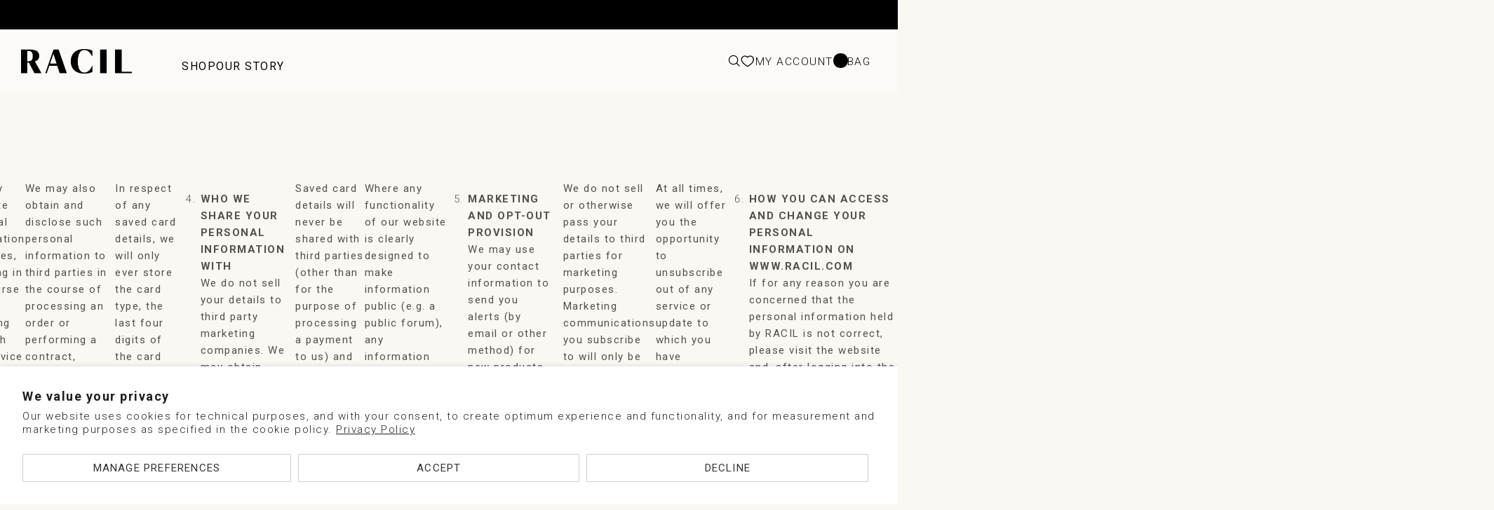

--- FILE ---
content_type: text/css
request_url: https://racil.com/cdn/shop/t/8/assets/styles.css?v=116455212529578964201759333738
body_size: 54329
content:
@charset "UTF-8";body.cc-popup-no-scroll{overflow:hidden}.popup-scrollbar-measure{position:absolute;top:-9999px;width:50px;height:50px;overflow:scroll;pointer-events:none}.cc-popup{position:fixed;display:flex;height:100%;width:100%;top:0;left:0;z-index:997;transition:opacity .15s,visibility .15s;opacity:0;visibility:hidden;pointer-events:none}.filter-group--availability .filter-toggle__group-label{font-weight:300;font-size:16px;text-transform:uppercase;margin-top:0}.filter-group--availability .filter-toggle{justify-content:end;gap:20px}.main-search__results__products.collection-listing .product-list{justify-content:center}.filter-group--availability{display:none!important}.cc-popup.cc-popup--center{justify-content:center;align-items:center;display:none}.cc-popup.cc-popup--center .cc-popup-modal{transform:translate3d(0,60px,0)}.cc-popup.cc-popup--bottom-left,.cc-popup.cc-popup--bottom-right{align-items:flex-end}.cc-popup.cc-popup--bottom-left{justify-content:flex-start}.cc-popup.cc-popup--bottom-left .cc-popup-modal{transform:translate3d(-60px,0,0)}[dir=rtl] .cc-popup.cc-popup--bottom-left .cc-popup-modal{transform:translate3d(60px,0,0)}.cc-popup.cc-popup--bottom-right{justify-content:flex-end}.cc-popup.cc-popup--bottom-right .cc-popup-modal{transform:translate3d(60px,0,0)}[dir=rtl] .cc-popup.cc-popup--bottom-right .cc-popup-modal{transform:translate3d(-60px,0,0)}.cc-popup.cc-popup--left{justify-content:flex-start}.cc-popup.cc-popup--left .cc-popup-modal{transform:translate3d(-60px,0,0);width:100%;min-width:0;overflow:auto}[dir=rtl] .cc-popup.cc-popup--left .cc-popup-modal{transform:translate3d(60px,0,0)}#recently-viewed-products{display:flex;gap:20px}.recently_viewed_container .opposing-items__left.product-detail-label{text-transform:uppercase}.recently_viewed_container{margin-bottom:50px}.cart-drawer__content{overflow-x:visible!important;display:inline-block!important;flex:unset!important}.cart-drawer__content .cart-item-list{//height: 242px;height:auto}[data-merge-list-item],.cart-item-list__body{height:100%}.cart-item-upsells .product-block .product-info,.cart-item-upsells .product-block-options,.cart-item-upsells .product-label-container,.cart-item-upsells .wishlist-engine,.cart-drawer__content .cart-item__quantity .quantity.buttoned-input{display:none}.cart-drawer__content .cart-item__not-image{display:block}.cart-drawer__content .cart-item-list-heading--price,.cart-drawer__content .cart-item__price{text-align:left}.cart-drawer__content .cart-item__variant,.drawer_size_qty{font-size:15px!important}.drawer_size_qty{display:flex;justify-content:start;gap:10px;flex-wrap:wrap}.first_text_cont .metafield-rich_text_field h3{margin-bottom:45px!important;margin-block:0}.cart-item__not-image .cart-item__variant.color{flex:100%;order:-1;margin-top:17px}.small-text.drawer_size_qty{line-height:normal}.cart-drawer__content .cart-item__description{flex:1 0 100%}.cart-drawer__content-item .lightly-spaced-row{margin-bottom:0}.cart-drawer__content-item .theme-money{font-size:16px;font-weight:300}.checkout-buttons a{background:transparent!important;color:#000!important;font-size:18px!important}.cart-item__description{flex:1 0 100%}.cart-item-list.cart-drawer__content-item .inh-col{color:inherit;font-size:17px;font-weight:300}.cart-drawer__content .struck-out-price.small-text{line-height:normal}.cart-drawer__content .cart-item__column.cart-item__price{display:flex;align-items:center;gap:10px}.utility-bar{margin-top:-30px}.template-customers-register .container.cf,.template-customers-login .container.cf{display:flex;align-items:stretch;background:#faf8f3}.template-customers-register #pagefooter,.template-customers-login #pagefooter{margin-top:0}.pass_container{display:flex;gap:15px}.template-customers-register input[type=text],.template-customers-register input[type=number],.template-customers-register input[type=email],.template-customers-register input[type=password],.template-customers-register input[type=address],.template-customers-register input[type=tel],.template-customers-register textarea,.template-customers-login input[type=text],.template-customers-login input[type=number],.template-customers-login input[type=email],.template-customers-login input[type=password],.template-customers-login input[type=address],.template-customers-login input[type=tel],.template-customers-login textarea,#customer_details input,#customer_details select{background:transparent!important;border:0;border-bottom:solid 1px rgba(0,0,0,.6);border-radius:0!important;outline:none!important;padding-left:0!important;font-size:17px}#customer_details .lightly-styled-select,#customer_details .lightly-styled-select:after{background-color:transparent;border:0;border-bottom:solid 1px;border-radius:0}#customer_details label,#customer_details .edit_address label{color:#535050;font-size:17px;font-weight:400}.template-search .utility-bar__centre{visibility:hidden}.template-search .utility-bar__right .toggle-btn{padding-inline-end:0}#customer_details [type=submit]{width:100%;height:64px;font-size:18px}.footer_white{display:block;background:#fff;height:130px;position:relative}#customer_details .input-row{display:flex;gap:20px}.button,a.button,.btn,a.btn,button,input[type=submit],input[type=reset],input[type=button]{border:solid 1px #ccc!important}.template-suffix-contact [type=submit]{margin-top:30px;width:100%}.template-customers-register .text input:hover,.template-customers-register .text input:focus,.template-customers-register .text input:active,.template-customers-login .text input:hover,.template-customers-login .text input:focus,.template-customers-login .text input:active,#customer_details .text input:focus,#customer_details .text input:active,#customer_details select:focus,#customer_details select:active{border:0!important;border-bottom:solid 1px rgba(0,0,0,.6)!important;border-radius:0!important;box-shadow:none!important}#forgot_password{text-align:right;margin-top:10px;font-size:12px}.template-customers-account .container.cf .container,.template-customers-addresses .container.cf .container{max-width:100%}.template-customers-account h2{font-size:23px;margin-bottom:40px}.add_address_btn{width:calc(50% - 20px)}.add_address_btn a{width:100%}.template-customers-account .container .container.cf,.template-customers-account main,.template-customers-addresses main{margin-bottom:200px;background:#faf8f3}body.template-customers-account,body.template-suffix-custom-wishlist,body.template-customers-addresses{background:#faf8f3}#address_tables{flex-direction:column}.address_table{background:transparent!important;padding-left:0!important}.address_actions a{font-size:15px!important}.address_actions>span:after{content:".";margin:0 5px}.address_actions>span:last-of-type:after{content:""}#customer_details [type=submit]{background:transparent;color:#000;font-size:18px;border:solid 1px #ccc!important;margin-top:40px}#customer_details input,#customer_details select,#customer_details .lightly-styled-select{border-color:#ccc!important}#customer_details a.button{background:transparent!important;color:#000!important;font-size:18px;border-color:#ccc!important}#customer_details .iti__selected-flag{border-color:#ccc!important}#customer_details .iti--separate-dial-code .iti__selected-dial-code{margin-left:6px;color:#535050}.customer_address .view_address{font-size:15px}#address_tables .address_table{margin-bottom:40px;padding:0}#address_tables .address_table:nth-child(2n){margin-left:0}.account_tabs{display:flex;flex-direction:column;gap:15px}.template-suffix-policies .cust_p_content .account_tabs{flex-direction:row;min-width:700px;max-width:700px;margin-bottom:50px}.size_guid_cont{min-width:50%}.template-suffix-policies .cust_p_content{flex-direction:column;align-items:center}.account_tabs a{text-transform:uppercase;font-size:15px}.address_title_container{display:flex;justify-content:space-between;margin-bottom:20px;border-bottom:solid 1px #ccc}.template-customers-addresses .shopify-section .cf{display:flex}#customer_details{flex:1}#customer_details>.container{padding-left:0;margin-left:0}#add_address.small-form,.edit_address.small-form{margin-left:0}.edit_address.small-form{width:100%!important}.address_title_container .default_address.note{font-size:15px}.account_tabs .active{display:flex;align-items:center;gap:10px}body:not(.template-suffix-policies) .cust_p_content .account_tabs .active:before,.faq-index__item-container .active .faq-index-item__link:before,.template-suffix-policies #customer_detail .active:before,.faq-index__item-container .active .faq-index-item__link2:before,.template-suffix-size-guide #customer_detail .active:before,.template-suffix-stockists2 #customer_detail .active:before,#shopify-section-template--16480944160930__rich_text_8rTqQb p:last-of-type a:before,#shopify-section-template--16312822038690__main .faq-index-item:nth-of-type(2) a:before,#customer_detail .faq-index-item__link2.active:before,.template-customers-account .account_tabs .active:before,.template-suffix-custom-wishlist .account_tabs .active:before,.template-customers-addresses .account_tabs .active:before{content:"";border-top:solid 1px #000;margin-left:-40px;width:30px}#customer_detail .faq-index-item__link2.active:before{display:block!important}#shopify-section-template--16312822038690__main .faq-index-item__link2:before{display:none}#shopify-section-template--16312822038690__main .faq-index-item:nth-of-type(2) .faq-index-item__link2:before{display:block}#shopify-section-template--16480944160930__rich_text_8rTqQb{float:left;margin-left:40px;margin-top:30px}#shopify-section-template--16312822038690__main .rte{display:flex;gap:50px}.shipping_content_container,#shopify-section-template--16312822038690__main .rte div:last-of-type{max-width:700px;margin:0 auto}#shopify-section-template--16480944160930__rich_text_8rTqQb p{min-width:max-content}#shopify-section-template--16480944160930__rich_text_8rTqQb p a,#shopify-section-template--16312822038690__main a{text-decoration:none;font-size:15px;display:flex;align-items:center;gap:10px}body.template-suffix-policies .cust_p_content .account_tabs .active,.faq-index__item-container2 .active{border-bottom:solid 1px}.faq-index__item-container2{display:none!important}.template-suffix-faq .cc-accordion.cc-initialized{display:none}.template-suffix-faq .active .cc-accordion.cc-initialized{display:block}#shopify-section-template--16312822005922__faq-content-1 .faq-index__item-container2{display:flex!important}.faq-index__item-container .active .faq-index-item__link:before,.faq-index__item-container .active .faq-index-item__link2:before{display:inline-block;height:6px;margin-right:10px}.shopify-section.section-collapsible-tabs{display:none}.shopify-section.section-collapsible-tabs:has(.active){display:block}.template-page.template-suffix-faq #content{padding-bottom:50px!important}.cc-accordion-item__title:after{position:static!important;top:-5px!important;content:""!important;display:inline-block!important;width:6px!important;height:6px!important;border-right:.1em solid #aaa;border-top:.1em solid #aaa;transform:rotate(135deg);margin-right:.5em;margin-left:1em;background:transparent!important}.faq_mobile_dropdown_div{display:flex;align-items:center}.faq_mobile_dropdown_div:after{position:absolute!important;top:0!important;content:""!important;display:inline-block!important;width:8px!important;height:8px!important;border-right:.1em solid #aaa;border-top:.1em solid #aaa;transform:rotate(135deg);margin-right:8px;margin-left:1em;background:transparent!important;right:0;transition:.3s ease;transition-property:transform,opacity}.faq_mobile_dropdown_div.active:after{transform:rotate(-45deg)}.faq_mobile_dropdown_div{position:relative;margin-bottom:40px;border-bottom:solid 2px #ddd;padding-bottom:15px}.cc-accordion-item__title:before{display:none!important}.is-open .cc-accordion-item__title:after{position:static!important;top:-5px!important;content:""!important;display:inline-block!important;width:6px!important;height:6px!important;border-right:.1em solid #aaa;border-top:.1em solid #aaa;transform:rotate(-45deg)!important;margin-right:.5em;margin-left:1em;background:transparent!important}#return_to_store h4{font-size:15px}.cart-sidebar-discount{display:none!important}#create_customer [type=submit],#customer_login [type=submit],#recover-password [type=submit]{background:transparent;color:#000;width:100%;margin-top:50px;font-size:17px;height:52px;line-height:52px;padding:0}#create_customer [type=submit]{background:#000;color:#fff}.cc-popup-content .checkout-buttons a{background:#000!important;color:#fff!important}#recover-password .note{font-size:14px;text-align:center}#recover-password h2{font-size:23px;text-transform:uppercase}.template-customers-account main,.template-customers-addresses main{margin-top:100px}.template-customers-register label,.template-customers-register .edit_address label{display:none!important}.template-customers-register h2{font-size:23px;text-transform:uppercase}body .bitlogin-root{flex-direction:row;margin-top:15px}.iti__flag-container{position:static!important}.iti.iti--allow-dropdown.iti--separate-dial-code{display:flex!important;gap:15px!important}.iti__arrow{border:solid black!important;border-width:0 1px 1px 0!important;display:inline-block;padding:3px;transform:rotate(45deg);-webkit-transform:rotate(45deg);margin-left:15px!important}.iti__arrow--up{transform:rotate(-135deg);-webkit-transform:rotate(-135deg)}.down{transform:rotate(45deg);-webkit-transform:rotate(45deg)}.iti--separate-dial-code .iti__selected-flag{background:transparent!important;border-bottom:solid 1px rgba(0,0,0,.6)!important}.tel_container body .bitlogin-root p{font-size:17px}body .bitlogin-root button{height:52px;background-color:transparent!important}#shopify-section-template--16312822399138__main,#shopify-section-template--16312822333602__main{display:flex;align-items:center;position:relative}#shopify-section-template--16312822333602__main .fully-spaced-row.container{margin-top:0}.already_container{position:absolute;bottom:0;left:0;right:0;text-align:center;padding:50px;border-top:solid 1px rgba(0,0,0,.6);color:#000!important;font-size:15px;text-transform:uppercase}.already_container a{color:#000!important}.action_bottom+div{display:none}.template-customers-register .container.cf .fully-spaced-row--medium,.template-customers-login .container.cf .fully-spaced-row--medium{margin-bottom:0}body #apple-login.scheme-match{background-color:transparent;color:#000;border-color:#000}body #apple-login.scheme-match path{fill:#000}.template-customers-register .container.cf .shopify-section,.template-customers-login .container.cf .shopify-section{flex:1 0 50%}.template-customers-register .container.cf .container,.template-customers-login .container.cf .container{padding-left:0;padding-right:0}.template-password-html.js{display:flex;align-items:end;justify-content:center}body.template-password .password-footer{display:none!important}body.template-password .password-signup button[type=submit],body.template-password .klaviyo-form .needsclick{line-height:0;background-color:transparent;border-left:none;border-color:#fff!important;font-size:0;height:46px;padding-right:0;border-left:0!important}body.template-password .klaviyo-form .needsclick button{border:solid 1px #fff!important;height:44px!important;cursor:pointer!important;border-left:0!important}body.template-password .password-signup-inner{display:flex;justify-content:center;max-width:350px;margin:0 auto;gap:20px}body.template-password span[role=alert]{display:flex!important;justify-content:center!important;align-items:center!important;padding:0 8px!important}body.template-password .password-signup input[type=email]{border-right:none!important;background-color:transparent!important;color:#fff!important;border:solid 1px #fff!important;border-right:0!important;margin-inline-end:0px!important;outline:none!important;box-shadow:none!important;border-color:#fff!important;border-radius:0!important;padding:0 10px!important}body.template-password .password-signup input[type=email]:hover{border-color:#fff!important}.cf_policies{display:flex}.cf_policies #customer_sidebar{flex:1 0 10%}.cf_policies #customer_details{flex:1 0 90%;display:flex;justify-content:center}.cf_policies_container .action_return{margin-top:130px}#admin_header h1{font-size:17px}.cust_p_content>div.policies_cont{display:none;max-width:700px}.cust_p_content>div.active{display:block}.template-suffix-faq .use-alt-bg,body:not(.template-index) div[data-section-type=header],body:not(.template-index) main{//background-color: #FAF8F3!important}.template-suffix-faq .use-alt-bg,.template-404{background-color:#faf8f3!important}body.template-customers-login div[data-section-type=header]{background-color:transparent!important}body .page-header--with-upper-spacing{margin-top:130px;text-align:left}.template-suffix-faq h1,.template-suffix-stockists h1{font-size:17px;border-bottom:0;padding-bottom:0}.template-suffix-faq .faq-header{justify-content:start}body .section-faq-header--with-index~.section-collapsible-tabs{padding-inline-start:0}.template-suffix-faq .collapsible-tabs{max-width:fit-content;min-width:800px;max-width:800px}.template-suffix-faq .collapsible-tabs__heading{display:none}.cc-accordion-item__content{color:#656462!important;font-size:1.15em!important}.collapsible-tabs__tab .cc-accordion-item__title{font-size:1.15em;color:#000;padding-right:0;display:flex;justify-content:space-between;align-items:center}.template-suffix-faq .fully-padded-row--large,.template-suffix-faq .strongly-padded-row{padding-bottom:0}body:not(.template-index) .cf .container{max-width:100%!important}body.template-password .password-signup ::placeholder{color:#fff!important}.wishlist-heading{display:none}body .wishlist-page{padding:0}body .wishlist-column{padding:0 10px;position:relative}body .wishlist-cart.wishlist-move-cart{border:0!important;position:absolute;top:0;color:#000!important;width:auto!important;background:transparent!important}.wishlist-row{gap:10px}.wihslist-meta h3{margin:0 0 2px;font-size:18px;color:#000;line-height:22px;position:absolute;bottom:40px;width:100%;left:20px}.wihslist-meta{position:static;bottom:10px;display:flex;flex-direction:column;align-items:stretch;justify-content:stretch;height:100%;width:100%}body .wishlist-top{position:static;padding-bottom:416px}.wihslist-meta .wishlist-price{display:none}.wishlist-variant{position:absolute;bottom:20px;left:20px}.wihslist-meta .wishlist-variant,.wh-pro-meta .wishlist-variant{color:#000;font-size:15px}.wihslist-meta h3 a,.wh-pro-meta a{font-size:16px}.cart-item .line-item-property{display:none}.template-suffix-custom-wishlist main{margin-top:100px}.template-suffix-custom-wishlist .container{max-width:100%}body.template-password .password-signup button[type=submit]:after,body.template-password .klaviyo-form .needsclick button:after,.signup-form__button:after,.shopify-section:not(#shopify-section-template--16312822038690__main) .klaviyo-form button:after{content:url(/cdn/shop/files/Submit_icon_922d94c8-2f4b-46fc-ad70-c70cceb26cbb.svg?v=1698244926);padding-right:5px;height:55px;display:flex;align-items:center;cursor:pointer}.signup-form__button:after,.shopify-section:not(#shopify-section-template--16312822038690__main) .klaviyo-form button:after{content:url(/cdn/shop/files/Group_38.png?v=1703167999);width:31px}.template-password{background-size:cover;background-repeat:no-repeat;background-position:top;height:100svh;min-height:100svh;object-fit:cover;overflow:hidden;display:flex;align-items:end}.wishlist-variant{color:#000!important}.wishlist-cart.wishlist-move-cart{padding-left:0!important}.wishlist-remove{padding:0!important;border:0!important}body .wh-search-icon{left:5px}body #wishlist-input{padding-left:40px!important}#customer_details{font-size:17px;color:#000}#admin_header .action_return{border-bottom:solid 1px #ccc;border-bottom:0;margin-bottom:0!important}.cust_p_content div h2{margin-bottom:40px}@font-face{font-family:Helvetica Neue Light;src:url(//racil.com/cdn/shop/t/8/assets/HelveticaNeue-Light.eot?v=90695558052484011201703156151);src:url(//racil.com/cdn/shop/t/8/assets/HelveticaNeue-Light.eot?v=90695558052484011201703156151?#iefix) format("embedded-opentype"),url(//racil.com/cdn/shop/t/8/assets/HelveticaNeue-Light.woff2?v=99267969695051203821703156116) format("woff2"),url(//racil.com/cdn/shop/t/8/assets/HelveticaNeue-Light.woff?v=89344808300504747071703156195) format("woff"),url(//racil.com/cdn/shop/t/8/assets/HelveticaNeue-Light.ttf?v=12789055305534480081703156172) format("truetype"),url(//racil.com/cdn/shop/t/8/assets/HelveticaNeue-Light.svg?v=97475197650091128691703156096#HelveticaNeue-Light) format("svg");font-weight:300;font-style:normal;font-display:swap}@font-face{font-family:Helvetica Neue;src:url(//racil.com/cdn/shop/t/8/assets/HelveticaNeue_1.eot?v=107986217484920319581703160205);src:url(//racil.com/cdn/shop/t/8/assets/HelveticaNeue_1.eot?v=107986217484920319581703160205?#iefix) format("embedded-opentype"),url(//racil.com/cdn/shop/t/8/assets/HelveticaNeue_1.woff2?v=93301090193642020341703160198) format("woff2"),url(//racil.com/cdn/shop/t/8/assets/HelveticaNeue_1.woff?v=172944635249629901831703160201) format("woff"),url(//racil.com/cdn/shop/t/8/assets/HelveticaNeue_1.ttf?v=63130377765794083881703160196) format("truetype"),url(//racil.com/cdn/shop/t/8/assets/HelveticaNeue_1.svg?v=54820246393062532681703160209#HelveticaNeue) format("svg");font-weight:400;font-style:normal;font-display:swap}@font-face{font-family:Helvetica Neue Thin;src:url(//racil.com/cdn/shop/t/8/assets/HelveticaNeueThin.eot?v=78432781746287150561705334475);src:url(//racil.com/cdn/shop/t/8/assets/HelveticaNeueThin.eot?v=78432781746287150561705334475?#iefix) format("embedded-opentype"),url(//racil.com/cdn/shop/t/8/assets/HelveticaNeueThin.woff2?v=136914290806867128331705334477) format("woff2"),url(//racil.com/cdn/shop/t/8/assets/HelveticaNeueThin.woff?v=75307638983191801151705334480) format("woff"),url(//racil.com/cdn/shop/t/8/assets/HelveticaNeueThin.ttf?v=28838309334541789071705334479) format("truetype"),url(//racil.com/cdn/shop/t/8/assets/HelveticaNeueThin.svg?v=114250804657356169601705334476#HelveticaNeueThin) format("svg");font-weight:400;font-style:normal;font-display:swap}body #shopify-section-footer .copyright,#shopify-section-footer,#shopify-section-footer button,#shopify-section-footer *{font-family:Roboto,sans-serif!important}body #shopify-section-footer .section-footer__menu-block__menu li a,body #shopify-section-footer .section-footer__text a,body #shopify-section-footer .signup-form input,body #shopify-section-footer .signup-form ::placeholder,body #shopify-section-footer .disclosure__toggle{font-family:Roboto,sans-serif!important;font-weight:300}.template-index #shopify-section-template--16312821907618__292e9c60-c7ac-41a8-b408-21e612daf3ad .gallery__item{height:95.5vh!important;max-height:95.5vh}.c_img_right{flex:1 0 auto}@media (min-width: 768px){.cc-popup.cc-popup--left .cc-popup-modal{width:400px}#CollectionFilterForm{text-align:right}#CollectionFilterForm button{margin-top:40px}}.cc-popup.cc-popup--right{justify-content:flex-end}.cc-popup.cc-popup--right .cc-popup-modal{transform:translate3d(60px,0,0);width:100%;min-width:0;overflow:auto}[dir=rtl] .cc-popup.cc-popup--right .cc-popup-modal{transform:translate3d(-60px,0,0)}@media (min-width: 768px){.cc-popup.cc-popup--right .cc-popup-modal{width:400px}}.cc-popup.cc-popup--visible{visibility:visible;opacity:1;pointer-events:auto;display:flex}.cc-popup.cc-popup--visible .cc-popup-modal,[dir=rtl] .cc-popup.cc-popup--visible .cc-popup-modal{transform:translateZ(0)}.cc-popup .cc-popup-background{position:absolute;top:0;bottom:0;left:0;right:0;background:#0000004d;background:#faf8f396;z-index:998}.cc-popup-form{margin-top:7%}.cc-popup .cc-popup-modal{position:relative;z-index:999;transition:transform .25s;overflow:hidden;background-color:#fff;background-color:#faf8f3;color:#535050;background:transparent url(/cdn/shop/files/for_Afif.png?v=1708089757)no-repeat center 0px;background-size:cover;padding-top:50px}.cc-popup .cc-popup-container{display:flex}.cc-popup .cc-popup-container .cc-popup-title{color:#535050}.cc-popup .cc-popup-close{position:absolute;right:3px;top:50px;width:44px;height:44px;padding:7px;min-width:auto;background-color:transparent;border:none;box-shadow:none}.cc-popup .cc-popup-close svg{stroke:#535050;stroke-width:2px}[dir=rtl] .cc-popup .cc-popup-close{left:3px;right:auto}.cc-popup .cc-popup-image .rimage-background{height:100%}.cc-popup .cc-popup-column{height:100%;display:flex;flex-direction:column;justify-content:center}.cc-animate-enabled .shopify-section{overflow:hidden}@media (min-width: 768px){.cc-animate-enabled [data-cc-animate]{opacity:0}}.cc-animate-enabled [data-cc-animate].-in{transition:opacity .7s,transform .7s;opacity:1}.cc-animate-enabled [data-cc-animate].cc-fade-in-right{transform:translate3d(15px,0,0)}.cc-animate-enabled [data-cc-animate].cc-fade-in-right.-in{transition-timing-function:cubic-bezier(0,.14,.19,1);transform:translateZ(0)}.cc-animate-enabled [data-cc-animate].cc-fade-in-up{transform:translate3d(0,15px,0);transition-duration:.7s}.cc-animate-enabled [data-cc-animate].cc-fade-in-up.-in{transform:translateZ(0)}.cc-animate-enabled [data-cc-animate].cc-zoom-out{transform:scale(1.1)}.cc-animate-enabled [data-cc-animate].cc-zoom-out.-in{transition:transform 1.6s cubic-bezier(0,.14,.19,1) 0s!important;transform:scale(1)}.cc-animate-enabled [data-cc-animate].cc-fade-in-zoom-out{transform:scale(1.2)}.cc-animate-enabled [data-cc-animate].cc-fade-in-zoom-out.-in{transition:opacity 1s,transform 1.2s cubic-bezier(0,.14,.19,1) 0s,filter 2s!important;transform:scale(1)}@media (prefers-reduced-motion: reduce){.cc-animate-enabled [data-cc-animate],.cc-animate-enabled [data-cc-animate].-in{transition:opacity .7s!important;transform:none!important}}.cc-modal-window{position:fixed;top:0;left:0;width:100%;height:100%;z-index:9000}.cc-modal-window__background{position:absolute;top:0;left:0;width:100%;height:100%;background:#000;opacity:.2;cursor:pointer;z-index:1}.cc-modal-window__foreground{position:relative;width:100%;height:100%;display:flex;align-items:center;justify-content:center;pointer-events:none;z-index:2}.cc-modal-window__close{position:absolute;top:0;right:0;background:transparent;border:none;color:inherit;box-shadow:none;cursor:pointer;padding:15px;border-radius:0;transition:none}.cc-modal-window__close:hover{background:transparent;border:none;color:inherit;box-shadow:none}.cc-modal-window__close svg{stroke-width:2}.cc-modal-window__content-container{position:relative;overflow:auto;width:800px;max-width:calc(100vw - 30px);max-height:80vh;background:#fff;box-shadow:0 1px 50px -20px #000;border-radius:0;pointer-events:auto}@media (min-width: 768px){.cc-modal-window__content-container{max-width:90vw}.faq_mobile_dropdown_div{display:none}}@media (min-width: 960px){.cc-modal-window__content-container{max-width:80vw}.template-product .product-description{min-width:490px}}.cc-modal-window--size-small .cc-modal-window__content-container{width:500px}.cc-modal-window__content{margin:60px 20px 20px}@media (min-width: 768px){.cc-modal-window__content{margin:60px 40px 40px}}.cc-modal-window--closing{visibility:hidden}.cc-modal-visible{overflow:hidden}.cc-price-range{position:relative}.cc-price-range__input-row{margin:12px 0;display:flex;justify-content:space-between}.cc-price-range__input-container{display:flex;align-items:baseline;flex:0 0 auto;width:calc(50% - 6px)}.cc-price-range__input-currency-symbol{font-size:16px;margin-right:2px}.cc-price-range .cc-price-range__input{width:100%;padding-left:10px;padding-right:10px}.cc-price-range__bar{position:relative;margin:40px 15px 10px}.cc-price-range__bar-inactive{height:4px;background:#e6e6e6;border-radius:4px}.cc-price-range__bar-active{position:absolute;left:0;top:0;right:0;height:100%;background:#222;border-radius:4px}.cc-price-range__control{position:absolute;left:0;top:-9px;margin-inline-start:-11px;width:22px;height:22px}.cc-price-range__control:after{content:"";display:block;width:22px;height:22px;background:#fff;border:2px solid #222222;border-radius:22px;cursor:pointer;transition:.15s transform ease-out}.cc-price-range__control:hover:after,.cc-price-range__control:focus:after{transform:scale(1.1)}.cc-price-range__control:before{content:"";position:absolute;display:block;top:calc(50% - 22px);width:44px;height:44px;cursor:pointer}.cc-price-range__control--min:before{right:0}.cc-price-range__control--max:before{left:0}.cc-rating{display:inline-block;margin:0;font-size:16px;line-height:1.2em;white-space:nowrap;vertical-align:middle}.cc-rating-stars{display:block;position:relative}.cc-rating-stars--active{position:absolute;top:0;left:0;color:#c16452}.cc-rating-stars--inactive{display:block;color:#c1645233}.cc-rating-stars__svg{width:1em;height:1em;fill:currentColor;vertical-align:top}.cc-rating-stars__svg:not(:first-child){margin-left:1px}.cc-rating[data-rating-decimal="0.5"] .cc-rating-stars--active .cc-rating-stars__svg:last-child{clip-path:polygon(0 0,52% 0,52% 100%,0% 100%)}.cc-rating-text{display:none}.cc-rating-count{display:inline-block;margin:0}.faq-header{margin-bottom:20px}.faq-index{display:none}@media (min-width: 768px){.faq-header{display:flex;justify-content:center}.faq-index{display:block;flex:0 0 auto;width:208px;margin-inline-end:32px;position:relative}.faq-index__sticky-container{position:absolute;top:0;left:0;width:100%}.template-suffix-faq main{min-height:750px}.template-suffix-faq .collapsible-tabs__block:first-of-type .collapsible-tabs__tab .cc-accordion-item__title{padding-top:0}.template-suffix-faq .collapsible-tabs__tab .cc-accordion-item__title{font-size:16px;display:flex!important}.template-suffix-faq .section-faq-header+.section-collapsible-tabs .collapsible-tabs,.template-suffix-faq .section-collapsible-tabs+.section-collapsible-tabs .collapsible-tabs{margin-top:-10px}.faq-header__content{flex:0 1 800px;flex:0 1 auto}.faq-index__item-container2{display:flex;gap:20px}.section-faq-header--with-index~.section-collapsible-tabs{padding-inline-start:240px}}@media (min-width: 1200px){.faq-index{width:260px;margin-inline-end:40px}.section-faq-header--with-index~.section-collapsible-tabs{padding-inline-start:300px}}.faq-search-item-inactive{display:none}.faq-search{margin-top:20px}.faq-search{position:relative}.faq-search__icon{position:absolute;left:1em;top:50%;transform:translate3d(0,-50%,0);pointer-events:none}[dir=rtl] .faq-search__icon{left:auto;right:1em}.faq-search__icon svg{display:block}.faq-search .faq-search__input{width:100%;height:56px;padding-inline-start:56px}.faq-index__heading{margin-bottom:1.2em;font-size:1.3em}.faq-index-item{margin-top:.75em;margin-bottom:.75em}.collapsible-tabs{margin-left:auto;margin-right:auto;max-width:800px}.collapsible-tabs .cc-accordion{border:none;margin:0}.collapsible-tabs .cc-accordion-item{border:none}.collapsible-tabs__tab{border-bottom:1px solid rgba(0,0,0,.1)}.collapsible-tabs__tab .cc-accordion-item__title{padding-top:20px;padding-bottom:20px;border:none;font-size:1.3em}.collapsible-tabs__tab p:first-child{margin-top:0}.collapsible-tabs__tab p:last-child{margin-bottom:0}.collapsible-tabs__heading{margin-top:40px;margin-bottom:20px}.collapsible-tabs__text,.collapsible-tabs__button{margin-top:20px;margin-bottom:20px}.store-availability-container-outer.store-availability-initialized{transition:height .3s;overflow:hidden}.store-availability-container{padding:1em 0;transition:opacity .3s}.store-availability-loading .store-availability-container{pointer-events:none;opacity:.4;transition-delay:.4s}.payment-and-quantity--buttons-active~[data-store-availability-container] .store-availability-container{padding-bottom:1.5em}.store-availability-container small{font-size:.85em}.store-availability-container .store-availability-small-text{margin-bottom:.85em}.store-availability-container .store-availability-information{display:flex}.store-availability-container .store-availability-information .store-availability-icon{padding-inline-end:10px;position:relative;top:-1px}.store-availability-container .store-availability-information .store-availability-icon svg{height:16px;width:16px}.store-availability-container .store-availability-information .store-availability-icon.store-availability-icon--available{color:#108043}.store-availability-container .store-availability-information .store-availability-icon.store-availability-icon--unavailable{color:#de3618}.store-availability-container .store-availability-information .store-availability-information__stores{margin-top:.5em}.store-availability-container .store-availability-information .store-availability-information__title,.store-availability-container .store-availability-information .store-availability-information__stores,.store-availability-container .store-availability-information .store-availability-information__stock{margin-bottom:0}.store-availability-container .store-availability-information .store-availability-information__title,.store-availability-container .store-availability-information .store-availability-information__stock{margin-top:0}.store-availability-container .store-availability-information .store-availability-information__title strong{font-weight:600}.store-availabilities-modal{z-index:99999}.store-availabilities-modal small{font-size:.85em}.store-availabilities-modal .store-availability-small-text{margin-bottom:.85em}.store-availabilities-modal .cc-icon-available{color:#108043}.store-availabilities-modal .cc-icon-unavailable{color:#de3618}.store-availabilities-modal .cc-popup-close,.store-availabilities-modal .cc-popup-close:hover{color:#535050!important}.store-availabilities-modal .cc-popup-close svg{stroke:#535050!important}.store-availabilities-modal .cc-popup-close svg:hover{stroke:#535050!important}.store-availabilities-modal .cc-popup-modal{background-color:#fff;color:#535050}.store-availabilities-modal .cc-popup-modal .cc-popup-content{text-align:start}.store-availabilities-modal .cc-popup-modal .cc-popup-content button{white-space:nowrap}.store-availabilities-modal .cc-popup-modal .cc-popup-content .cc-popup-text{margin-bottom:1em;padding-inline-end:20px}.store-availabilities-modal .cc-popup-modal .cc-popup-content .cc-popup-text .store-availabilities-modal__product-title{margin-bottom:0;text-align:start;color:#535050}.store-availabilities-modal .cc-popup-modal .cc-popup-content .store-availability-list__item{margin-top:1em}.store-availabilities-modal .cc-popup-modal .cc-popup-content .store-availability-list__item:before{content:"";display:inline-block;background-color:#e2e2e2;width:100%;height:1px;margin-bottom:1em;margin-top:.5em}.store-availabilities-modal .cc-popup-modal .cc-popup-content .store-availability-list__item address{font-style:normal}.store-availabilities-modal .cc-popup-modal .cc-popup-content .store-availability-list__item a{color:#000}.store-availabilities-modal .cc-popup-modal .cc-popup-content .store-availability-list__item .store-availability-list__location{display:flex}.store-availabilities-modal .cc-popup-modal .cc-popup-content .store-availability-list__item .store-availability-list__location .store-availability-list__location__text{flex:1;margin-bottom:.2em}.store-availabilities-modal .cc-popup-modal .cc-popup-content .store-availability-list__item .store-availability-list__location .store-availability-list__location__text strong{font-weight:600}.store-availabilities-modal .cc-popup-modal .cc-popup-content .store-availability-list__item .store-availability-list__location .store-availability-list__location__distance{visibility:hidden;opacity:0;margin-bottom:0;transition:visibility .4s,opacity .4s}.store-availabilities-modal .cc-popup-modal .cc-popup-content .store-availability-list__item .store-availability-list__location .store-availability-list__location__distance.-in{opacity:1;visibility:visible}.store-availabilities-modal .cc-popup-modal .cc-popup-content .store-availability-list__item .store-availability-list__location .store-availability-list__location__distance svg{position:relative;height:11px;width:11px}.store-availabilities-modal .cc-popup-modal .cc-popup-content .store-availability-list__item .store-availability-list__invalid_address svg{height:14px;width:14px}.store-availabilities-modal .cc-popup-modal .cc-popup-content .store-availability-list__item .cc-icon-available,.store-availabilities-modal .cc-popup-modal .cc-popup-content .store-availability-list__item .cc-icon-unavailable{display:inline-block}.store-availabilities-modal .cc-popup-modal .cc-popup-content .store-availability-list__item .cc-icon-available svg,.store-availabilities-modal .cc-popup-modal .cc-popup-content .store-availability-list__item .cc-icon-unavailable svg{height:13px;width:13px}@media (min-width: 768px){.store-availabilities-modal .cc-popup-modal .cc-popup-content .store-availability-list__item .store-availability-list__phone--mobile{display:none}}.store-availabilities-modal .cc-popup-modal .cc-popup-content .store-availability-list__item .store-availability-list__phone--desktop{display:none}@media (min-width: 768px){.store-availabilities-modal .cc-popup-modal .cc-popup-content .store-availability-list__item .store-availability-list__phone--desktop{display:block}}.store-availability-list__phone{direction:ltr}[dir=rtl] .store-availability-list__phone{text-align:right}html,body,div,span,applet,object,iframe,h1,h2,h3,h4,h5,h6,p,blockquote,pre,a,abbr,acronym,address,big,cite,code,del,dfn,em,img,ins,kbd,q,s,samp,small,strike,strong,sub,sup,tt,var,b,u,i,center,dl,dt,dd,ol,ul,li,fieldset,form,label,legend,table,caption,tbody,tfoot,thead,tr,th,td,article,aside,canvas,details,embed,figure,figcaption,footer,header,hgroup,menu,nav,output,ruby,section,summary,time,mark,audio,video{margin:0;padding:0;border:0;font:inherit;vertical-align:baseline}ol,ul{list-style:none}blockquote,q{quotes:none}blockquote:before,blockquote:after,q:before,q:after{content:"";content:none}table{border-collapse:collapse;border-spacing:0}.slick-slider{position:relative;display:block;-moz-box-sizing:border-box;box-sizing:border-box;-webkit-touch-callout:none;-webkit-user-select:none;-khtml-user-select:none;-moz-user-select:none;-ms-user-select:none;user-select:none;-webkit-tap-highlight-color:transparent}.slick-list{position:relative;overflow:hidden;display:block;margin:0;padding:0}.slick-list:focus{outline:none}.slick-list.dragging{cursor:pointer;cursor:hand}.slick-slider .slick-track,.slick-slider .slick-list{-webkit-transform:translate3d(0,0,0);-moz-transform:translate3d(0,0,0);-ms-transform:translate3d(0,0,0);-o-transform:translate3d(0,0,0);transform:translateZ(0)}.slick-track{position:relative;left:0;top:0;display:block}.slick-track:before,.slick-track:after{content:"";display:table}.slick-track:after{clear:both}.slick-loading .slick-track{visibility:hidden}.slideshow .slide{display:none}.slideshow .slide:first-child{display:block}.slick-slide{float:left;height:100%;min-height:1px;display:none}[dir=rtl] .slick-slide{float:right}.slick-slide img{display:block}.slick-slide.slick-loading img{display:none}.slick-slide.dragging img{pointer-events:none}.slick-initialized .slick-slide{display:block}.slick-loading .slick-slide{visibility:hidden}.slick-vertical .slick-slide{display:block;height:auto;border:1px solid transparent}.slick-slide:focus{outline:none}.slick-arrow.slick-hidden{display:none}.slick-product-prev,.slick-product-next,.slick-prev,.slick-next{position:absolute;z-index:1;display:block;line-height:0px;font-size:0px;cursor:pointer;background:transparent;color:transparent;top:50%;-webkit-transform:translate(0,-50%);-ms-transform:translate(0,-50%);transform:translateY(-50%);padding:0;border:none;min-width:0}.slick-product-prev.slick-disabled,.slick-product-next.slick-disabled,.slick-prev.slick-disabled,.slick-next.slick-disabled{opacity:.25}.slick-product-prev.focus-visible,.slick-product-next.focus-visible,.slick-prev.focus-visible,.slick-next.focus-visible{outline:#535050 auto 1px;outline:-webkit-focus-ring-color auto 1px}.slick-prev,.slick-next{height:80px;width:80px}.slick-prev:hover,.slick-prev:focus,.slick-next:hover,.slick-next:focus{background:transparent;color:transparent}.slick-prev:hover svg,.slick-prev:focus svg,.slick-next:hover svg,.slick-next:focus svg{opacity:1}.slick-prev svg,.slick-next svg{width:80px;height:80px;fill:#fff;opacity:.75;-webkit-filter:drop-shadow(0px 1px 1px rgba(0,0,0,.5));-moz-filter:drop-shadow(0px 1px 1px rgba(0,0,0,.5));-o-filter:drop-shadow(0px 1px 1px rgba(0,0,0,.5));-ms-filter:drop-shadow(0px 1px 1px rgba(0,0,0,.5));filter:drop-shadow(0px 1px 1px rgba(0,0,0,.5))}.slick-prev svg.feather,.slick-next svg.feather{fill:transparent;stroke:#fff;stroke-width:.6}.slick-product-prev,.slick-product-next{height:44px;width:44px;background:transparent;color:#535050}.slick-product-prev.slick-disabled,.slick-product-next.slick-disabled{opacity:0;pointer-events:none}.template-product .slick-product-prev,.template-product .slick-product-next{border:0!important}main{margin-top:42px}.template-product .slick-product-prev svg,.template-product .slick-product-next svg{width:24px;height:24px}.slick-product-prev:after,.slick-product-next:after{content:"";position:absolute;top:0;left:0;width:100%;height:100%;background:#fff;background:transparent;opacity:.7}.slick-product-prev:hover,.slick-product-next:hover{background:transparent;color:#535050}.slick-product-prev:hover:after,.slick-product-next:hover:after{opacity:.9}.template-404 main{padding-top:70px}.template-404 .container{max-width:100%}.template-404 .article .container{padding-left:0}.template-404 .majortitle.in-content{text-align:left;border-bottom:solid 1px #ccc;padding-bottom:15px;font-size:15px}.template-404 .article a{text-decoration:none!important;width:100%;display:block;border-top:solid 1px #ccc;padding-top:20px;margin-top:200px;font-size:15px}.product-detail .gallery-size-large+.product-column-right{margin:0 auto}body .nothing_order{font-size:17px}body .start_shop_order a{max-width:700px;width:100%;margin-top:50px;font-size:18px}.o_color span{border-radius:50%;display:inline-flex;width:10px;height:10px;align-self:center;margin-right:5px}.o_size{display:flex;max-width:150px;justify-content:space-between;margin-top:10px;font-size:15px}.main_td td{border-top:0!important;font-size:17px;color:#000;border-bottom:2px solid #e2e2e2!important}.t_view_p{text-align:right}.t_view_p a{font-size:15px!important}.td_item_info td{font-size:17px;color:#000;border:0!important}.t_price{font-size:16px;color:#535050}.td_item_info td{padding-top:30px;border-bottom:0}.td_item_info{margin-bottom:50px}.no_border_td td{border:0!important}.o_color{display:flex;margin-top:10px;font-size:15px}.template-suffix-return-product .container.cf{display:flex;justify-content:stretch}.template-suffix-return-product .container.cf>div{flex:1}body:not(.template-index).template-suffix-return-product [data-section-type=header]{background-color:transparent!important}.return_dropdowns{display:flex;margin:20px 0}.return_reason{flex:1}.template-suffix-return-product select{background:transparent;border:0;border-bottom:solid 1px #ccc;height:30px;margin-right:15px;font-size:17px}.template-suffix-return-product .button{font-size:17px;width:100%}.template-suffix-return-product .fully-spaced-row.container{margin-top:0}.template-suffix-return-product textarea::placeholder,.p_details{color:#000}.template-suffix-return-product textarea{font-size:17px}#shopify-section-main-return_product{display:flex;align-items:center}.template-suffix-return-product #section-id-gallery .container{padding-left:0}.template-suffix-return-product .full_header_container{position:fixed!important;left:0;right:0;background:transparent}.template-suffix-return-product #shopify-section-gallery,.template-suffix-return-product .fully-spaced-row.container{flex:1}.p_details .return_p_title{font-size:21px}.return_p_price{font-size:17px;color:#888282}.template-suffix-return-product .template_header{text-align:center;font-size:17px;color:#000}.template-suffix-return-product{background:#faf8f3!important}[name=return_reason]{flex:1}.template-suffix-return-product .image-overlay--bg-full:after{background:transparent}.header-account-link span{text-transform:uppercase;font-size:15.5px}h2.cc-popup-title{font-size:23px;color:#000!important;text-transform:uppercase;margin-bottom:35px}#section-id-template--16312821907618__d700da39-b8de-418b-ad87-89b0f0079fc5 .overlay-text__title{font-size:22px!important}body:not(.template-index).template-suffix-our-story main{background-color:transparent!important}body:not(.template-index).template-suffix-our-story .pageheader,body:not(.template-index).template-suffix-our-story div[data-section-type=header]{background:transparent!important}body:not(.template-index).template-suffix-our-story .overlay-text__text h2{color:#000!important;font-size:23px!important;font-family:Roboto!important}body:not(.template-index).template-suffix-our-story .overlay-text__text p{font-family:Roboto!important;color:#000!important;font-size:17px!important}body:not(.template-index) .pageheader a{color:#000}#shopify-section-template--16312822038690__main{max-width:100%;display:flex;align-items:center;justify-content:center;margin-left:auto;margin-right:auto}#shopify-section-template--16312822038690__main .rte .size_guid_cont{max-width:700px;margin:80px auto 0}.template-suffix-wide .container.cf .container{padding-left:0;padding-right:0}#shopify-section-template--16312822038690__main .page-header.cf,.template-suffix-wide .page-header.cf{margin-top:80px;text-align:left;text-transform:uppercase}#shopify-section-template--16312822038690__main .page-header.cf h1,.template-suffix-wide .page-header.cf h1{font-size:17px;border-bottom:solid 0px #ccc;display:flex;padding-bottom:24.5px}#shopify-section-template--16312822038690__main .page-header.cf h1:after,.template-suffix-wide .page-header.cf h1:after{content:".";margin-left:5px;font-size:20px;margin-top:-7px;display:none!important}.template-suffix-wide .page-header.cf{padding-left:45px;padding-right:45px}.template-suffix-lookbook .container.cf .container{padding-left:0;padding-right:0}.template-suffix-lookbook .page-header.cf{display:none!important}body.template-suffix-lookbook main{background-color:transparent!important}body.template-suffix-lookbook h1{padding-left:45px;font-size:15px;padding-bottom:24.5px;padding-top:70px!important;background:#faf8f3;margin-bottom:0}@media screen and (max-width:1600px){body .footer_floating_img{bottom:-20%}}.shopify-section.section-collapsible-tabs#shopify-section-template--16480944160930__faq-content-1{display:block!important}.template-suffix-stockists .collapsible-tabs__tab .cc-accordion-item__title{font-size:17px;text-transform:uppercase}.template-suffix-stockists .cc-accordion-item__content.rte{font-size:15px!important;color:#000!important}.template-suffix-stockists .collapsible-tabs{max-width:700px}.collapsible-tabs__tab .cc-accordion-item__title{color:#000!important}.template-suffix-subscriber .button.signup-form__button{font-size:0;border:0!important;border-bottom:solid 1px #707070!important;height:46px;padding:0}.template-suffix-subscriber #i_agree_checkbox_insertable_area{text-align:left;width:522px;margin:45px auto 0;display:flex;align-items:start;gap:10px}#i_agree_checkbox_i_agree_checkbox_input,#marketing,#agree{border-radius:100%;vertical-align:middle;border:1px solid #000;appearance:none;-webkit-appearance:none;outline:none;cursor:pointer;width:15px;height:15px;margin:0;min-width:15px}#i_agree_checkbox_i_agree_checkbox_input:checked,#marketing:checked,#agree:checked{background:#000!important}body:not(.template-index).template-suffix-subscriber main{background:transparent url(https://racil.com/cdn/shop/files/Mask_Group_24.jpg?v=1704203564) no-repeat center!important;min-height:95.5vh;display:flex;align-items:center;background-size:cover!important}.template-suffix-subscriber #i_agree_checkbox_i_agree_checkbox_input,.template-suffix-subscriber #marketing,.template-suffix-subscriber #agree{max-height:15px!important;min-height:15px!important;height:15px!important}.template-suffix-subscriber .fully-padded-row--large,.template-suffix-subscriber .strongly-padded-row{padding-top:0}.template-suffix-subscriber .pageheader,.template-suffix-subscriber .logo-area,body:not(.template-index).template-suffix-subscriber div[data-section-type=header]{background-color:transparent!important}.agree-to-terms{display:flex;gap:5px;align-items:center}.template-suffix-subscriber .fully-padded-row--large,.template-suffix-subscriber .strongly-padded-row{padding-bottom:45px}.template-suffix-subscriber .signup-form__inline-container input,.template-suffix-subscriber .signup-form__inline-container input::placeholder{margin-inline-end:0;color:#000!important;font-size:17px!important}.template-suffix-subscriber .signup-form__inline-container{width:522px;flex-wrap:wrap}[for=i_agree_checkbox_i_agree_checkbox_input]{font-size:14px;color:#000;line-height:15px}.template-suffix-lookbook .gallery--height-adapt .gallery__row{align-items:start}.template-suffix-lookbook .gallery--grid-3 .gallery__item.gallery__item--enlarged{flex-grow:1}.template-suffix-lookbook .page-section-spacing{margin-bottom:0}.template-suffix-lookbook .gallery{display:flex;flex-wrap:wrap}.template-suffix-lookbook .gallery .gallery__row{flex:1 0 33.33%}.template-search main{padding-top:60px}.racil_footer_currency_newsletter{display:flex;justify-content:space-between;align-items:center;margin-top:50px;z-index:99999;position:relative}.template-index .custom_featured_collection .product-info .product-block__title,.template-index .custom_featured_collection .product-price__item,.template-index .custom_featured_collection .product-block-options__item__text{font-family:Roboto!important;font-weight:300;font-size:16px!important}.agree-to-terms{text-align:left!important}body .wishlist_share_btn{width:100%;margin-top:30px}.wishlist_message_popup{position:fixed;width:100%;height:100%;top:0;left:0;z-index:999999999;display:flex;align-items:center;justify-content:center;display:none}.wishlist_message_popup .swym-modal-bg{width:100%;height:100%;background:#0000004d;position:absolute;top:0;left:0;display:block}.wishlist_share_btn a{font-family:Roboto!important;font-weight:300}.wishlist_message_popup .swym-modal-content{background:#fff;position:relative;min-width:fit-content;max-width:600px;max-height:96%;display:flex;flex-direction:column;text-align:center;padding:30px}body #swym-wishlist-render-container,#swym-shared-wishlist-render-container{margin-top:10%}.swym-ui-component .swym-wishlist-grid .swym-wishlist-item{border:0!important}#swym-wishlist-render-container .swym-ui-component .swym-is-button,#swym-shared-wishlist-render-container .swym-ui-component .swym-is-button,#swym-wishlist-render-container .swym-wishlist-detail-content .swym-is-button,#swym-shared-wishlist-render-container .swym-wishlist-detail-content .swym-is-button{position:absolute!important;bottom:80px!important;top:auto!important;border:0!important;left:21px!important}.swym-modals-container *{font-family:Roboto!important;font-weight:400!important}#swym-wishlist-render-container .swym-is-button.swym-wishlist-list-card,#swym-shared-wishlist-render-container .swym-is-button.swym-wishlist-list-card{position:static!important}#swym-user-login-status-btn{display:none!important}.swym-shared-wishlist-container .swym-is-button.swym-add-to-cart-btn{bottom:auto!important;top:20px!important}.swym-ui-component .swym-wishlist-grid .swym-wishlist-item .swym-title{color:#000!important;margin:0!important}.swym-ui-component .swym-wishlist-grid,.swym-wishlist-detail-content .swym-wishlist-grid{margin:0!important;justify-content:start}.swym-ui-component .swym-readonly-wishlist-detail .swym-readonly-text{padding:40px 0 50px!important}.swym-ui-component .swym-readonly-wishlist-detail .swym-wishlist-detail-header .swym-wishlist-name-container .swym-wishlist-label{font-size:20px!important}body .swym-ui-component .swym-wishlist-grid .swym-wishlist-item .swym-variant-title{bottom:15px!important;top:auto!important;margin:0}.swym-ui-component .swym-wishlist-grid .swym-wishlist-item .swym-add-to-cart-btn{padding:0!important}body .swym-ui-component .swym-wishlist-grid .swym-wishlist-item .swym-product-price{position:absolute;right:10px;bottom:35px}.swym-ui-component .swym-wishlist-grid .swym-wishlist-image-wrapper{height:auto!important}.swym-ui-component .swym-wishlist-grid li{width:auto!important;height:auto}.swym-ui-component .swym-readonly-wishlist-detail .swym-wishlist-detail-header .swym-wishlist-name-container .swym-wishlist-name{text-transform:capitalize!important}.swym-ui-component .swym-wishlist-grid .swym-wishlist-item .swym-title{font-weight:400!important}.template-password .cc-modal-window__close svg{fill:#000;stroke:#000}.template-password .cc-modal-window__close{border:0}.swym-ui-component .swym-wishlist-list .swym-wishlist-header-recently-viewed-btn{display:none!important}.swym-ui-component .swym-wishlist-grid .swym-wishlist-item{background:transparent!important}.swym-ui-component.swym-wishlist-page .swym-wishlist-detail .swym-wishlist-detail-header{border:0!important;background:transparent!important}#swym-wishlist-render-container .swym-delete-btn.swym-nav,.template-index #shopify-section-header.sticky .logo__image,.template-index #shopify-section-header.sticky .logo__image-transparent{display:none!important}.template-index #shopify-section-header.sticky div[data-section-type=header]{background:transparent}.template-index #shopify-section-header.sticky .logo__image.logo_home_black{display:block!important}.template-index #shopify-section-header.sticky .navigation--left .navigation__tier-1-container .navigation__tier-1>.navigation__item>.navigation__link,.template-index #shopify-section-header.sticky .header-account-link,.template-index #shopify-section-header.sticky .cart-link__label.visually-hidden{color:#000}.template-index #shopify-section-header.sticky .show-search-link__icon g,.template-index #shopify-section-header.sticky svg path{stroke:#000}.template-index #shopify-section-header.sticky .cart-link__icon{background:#000}.template-index #shopify-section-header.sticky .cart-link__count{color:#fff}.product-price__from{display:none!important}.quantity-submit-row__submit.input-row.checked,body .product-form .quantity-submit-row.has-spb .checked .button{color:#fff!important;background:#000!important}.product-form .option-selector.size_container_p{display:block}.cust_s{display:flex;justify-content:space-between;align-items:center}body.template-product .detail .size_container_p .swym-button{float:right}#customer_details #forgot_password{text-align:left;margin-top:50px;font-size:15px}.template-customers-account .container .cf{display:flex}.template-customers-account #customer_details [type=submit]{width:auto;padding:10px 20px;font-size:14px;margin-top:10px;height:min-content;line-height:normal;font-weight:400}.template-customers-account #recover-email{font-size:15px;margin-top:10px;font-weight:300}.template-customers-reset_password main{margin-top:100px}.template-customers-account #customer_details #recover-password .note{text-align:left}.swym-notification-wishlist .swym-emphasis{text-transform:lowercase!important;display:block!important}.swym-notification-wishlist div.swym-details .swym-emphasis:first-letter{text-transform:uppercase!important}.evm-ws-add-to-cart-popup-outer{display:none}@media (max-width: 767.98px){.slick-product-prev,.slick-product-next{top:auto;bottom:0;transform:none}.product-price__item.price-label.price-label--sold-out{margin-top:0!important}.header-account-link2 span{text-transform:uppercase}.header-account-link2{margin-bottom:4px}.template-suffix-stockists .cc-accordion-item__content p{margin-bottom:20px}.template-suffix-stockists .container{padding-left:10px}.body_and_switch{flex-direction:column;margin-bottom:10px}.cust_p_content div h2{margin-bottom:10px}.shopify-section.section-collapsible-tabs .container{padding-left:10px;padding-right:10px}.template-suffix-faq .collapsible-tabs{min-width:100%;max-width:100%}body.template-suffix-faq .cc-accordion-item__content{font-size:14px!important}#shopify-section-template--16312822005922__faq-content-1 div .collapsible-tabs{max-width:100vw;min-width:90vw}#shopify-section-template--16312822005922__faq-content-1 .faq-index__item-container2{overflow-x:scroll;gap:15px}.faq-index-item{min-width:fit-content}.cart-link .cart-link__label.visually-hidden{display:none!important}.container.desktop-only:has(.breadcrumbs){display:block!important;margin-top:0%}body .cart-item-upsells .product-detail-label,#admin_header h1{font-size:14px}.cust_s{flex-direction:column;align-items:start}body.template-product .detail .size_container_p .swym-button{float:left;margin-top:20px}.template-product .product-detail.container{max-height:fit-content!important}body .product-block .product-block-options,body .product-block .product-label-container,body .product-block .wishlist-engine,body .product-block .swym-wishlist-grid-button,body .product-block .swym-button,body .product-block:hover .product-block-options,body .product-block:hover .wishlist-engine,body .product-block:hover .swym-add-to-wishlist-view-product,body .product-block:hover .swym-wishlist-grid-button,body.template-index .product-block:hover .swym-button{display:none!important}.template-collection .product-list .product-block__title,.template-collection .product-list .product-price__item,.template-search .product-list .product-block__title,.template-search .product-list .product-price__item{font-size:3.5vw!important}.template-collection .product-link .product-block__title{min-height:auto!important}#swym-wishlist-render-container .swym-ui-component .swym-is-button.swym-add-to-cart-btn,#swym-shared-wishlist-render-container .swym-ui-component .swym-is-button.swym-add-to-cart-btn,#swym-shared-wishlist-render-container .swym-wishlist-detail-content .swym-is-button:has(.swym-title),#swym-wishlist-render-container .swym-wishlist-detail-content .swym-is-button:has(.swym-title){position:static!important}body .swym-variant-title.swym-text.swym-title-2{bottom:77px!important;left:0!important;display:flex;top:auto!important}.swym-shared-wishlist-container .swym-wishlist-grid li{width:46%!important}body #swym-wishlist-render-container,#swym-shared-wishlist-render-container{margin-top:20%}.swym-ui-component.swym-wishlist-page .swym-wishlist-container-title-bar .swym-wishlist-main-title{font-weight:400!important}.swym-ui-component .swym-wishlist-list-card .swym-wishlist-images .swym-wishlist-image-wrapper{height:200px!important}body .swym-shared-wishlist-container .swym-wishlist-grid .swym-add-to-cart-btn,body .swym-wishlist-detail-content .swym-wishlist-add-to-cart-btn,body .swym-shared-wishlist-container .swym-title.swym-title-1,body .swym-shared-wishlist-container .swym-product-final-price.swym-value,.swym-shared-wishlist-container .swym-wishlist-grid .swym-wishlist-item .swym-variant-title{font-size:16px!important}body .swym-shared-wishlist-container .swym-variant-title.swym-text.swym-title-2,.swym-shared-wishlist-container .swym-is-button,.swym-wishlist-detail-content .swym-is-button{left:10px!important;bottom:40px!important}body .swym-ui-component .swym-wishlist-grid .swym-wishlist-item .swym-variant-title{bottom:90px!important}.swym-ui-component .swym-wishlist-grid .swym-wishlist-item .swym-add-to-cart-btn{text-transform:capitalize!important}body .swym-ui-component .swym-wishlist-grid .swym-wishlist-item .swym-product-price,.swym-shared-wishlist-container .swym-is-button,.swym-wishlist-detail-content .swym-is-button{position:static!important}body .swym-shared-wishlist-container{margin-top:20%}.swym-ui-component.swym-shared-wishlist-page .swym-readonly-wishlist-detail .swym-wishlist-detail-header{border:0!important;background:transparent!important}.swym-ui-component .swym-readonly-wishlist-detail .swym-readonly-text{margin:0 0 0 20px!important}.swym-ui-component .swym-wishlist-grid .swym-wishlist-image-wrapper{max-height:fit-content!important}.product-price__item.product-price__from{margin-right:8px}.cart-item__column .rimage-wrapper{width:auto;height:auto}.cart-item__column .rimage-wrapper .rimage__image.fade-in.lazyloaded{max-width:90%!important}.cart-item-list.cart-drawer__content-item .inh-col{font-size:13px!important}body a.swym-wishlist-item.swym-is-anchor{width:48%;background:transparent!important;margin-bottom:10px!important}body .swym-title.swym-title-1,body .swym-product-final-price.swym-value{font-size:14px!important;text-overflow:initial!important}.wish_p_info_cont{display:block!important}button.swym-add-to-cart-btn.swym-button.swym-button-1.swym-is-button.swym-is-button{text-align:left!important;padding:0!important;margin-top:5px!important}html body .swym-variant-title.swym-text.swym-title-2{top:15px!important;bottom:auto!important;left:15px!important}body .swym-wishlist-grid .swym-wishlist-image-wrapper img{max-height:290px}html body .swym-add-to-cart-btn,html body .wish_p_info_cont{position:static!important}body button.swym-delete-btn.swym-nav.swym-nav-1.swym-is-button{right:10px!important;top:10px!important}.cart-drawer__content .cart-item-list{height:242px}body .page-header--with-upper-spacing{margin-top:0}.template-suffix-lookbook .gallery .gallery__row{flex:1 0 50%}body.template-suffix-lookbook h1{padding-left:16px;padding-top:41.7px!important;padding-bottom:15px!important}.template-suffix-lookbook .gallery__row{display:flex!important}.template-suffix-lookbook .container.cf .rte img{display:none!important}#shopify-section-template--16312822038690__main .rte,#shopify-section-template--16312822038690__main table{max-width:100%;width:100%!important}#shopify-section-template--16312822038690__main .page-header.cf h1{font-size:14px}#shopify-section-template--16312822038690__main h2{font-size:18px!important;margin-bottom:35px!important}.size-guide-table th,.size-guide-table td{font-size:14px!important}.body_and_switch>div{font-size:14px!important}#shopify-section-template--16312822038690__main table.size-guide-table.cm_table,#shopify-section-template--16312822038690__main table.size-guide-table.inch_table{margin-bottom:100px!important}#shopify-section-template--16312822038690__main .rte{margin-top:15px;flex-direction:column;gap:0}#shopify-section-template--16312822038690__main .majortitle{display:none!important}#shopify-section-template--16312822038690__main .page-header.cf,.template-suffix-wide .page-header.cf{margin-top:20px}.template-suffix-size-guide #admin_header{margin-top:100px}.faq-index-item__link{font-size:12px}.template-suffix-size-guide .cf_policies #customer_sidebar{margin-top:0}#shopify-section-template--16312822038690__main .page-header.cf h1{padding-bottom:11px}.template-suffix-subscriber .signup-form__inline-container,.template-suffix-subscriber #i_agree_checkbox_insertable_area{width:100%;display:flex}.template-suffix-subscriber .signup-form__inline-container input,.template-suffix-subscriber .signup-form__inline-container input::placeholder{font-size:15px!important}[for=i_agree_checkbox_i_agree_checkbox_input]{font-size:13px;line-height:18px;margin-top:-3px}.template-suffix-subscriber .container{padding-left:37.5px;padding-right:37.5px}.template-suffix-stockists .cc-accordion-item__title:after{top:-2px!important}.template-suffix-stockists .fully-spaced-row--large{margin-top:100px}.template-suffix-faq h1,.template-suffix-stockists h1{font-size:14px;padding-bottom:0}.template-suffix-stockists .collapsible-tabs__tab .cc-accordion-item__title{font-size:14px}.template-suffix-stockists .cc-accordion-item__content.rte{font-size:14px!important}.template-suffix-return-product .small-form{width:100%}.template-suffix-return-product #shopify-section-gallery{max-height:600px;margin-bottom:30px}.template_header h2{font-size:18px}.p_details .return_p_title{font-size:16px}.return_p_price,.template-suffix-return-product select,.template-suffix-return-product .button{font-size:14px}#shopify-section-main-return_product{flex-direction:column}.template-suffix-return-product #shopify-section-gallery,.template-suffix-return-product .fully-spaced-row.container{flex:1 0 100%;min-width:100%}.template-suffix-return-product .gallery--with-margins{padding:0}.template-suffix-return-product .rimage-background.fade-in.lazyloaded{min-height:600px;max-height:600px}.template-customers-account h2{font-size:18px}.template-customers-account .responsive-table .responsive-table__cell-label{display:none!important}.td_item_info{padding-top:30px}body.template-customers-account .responsive-table td{background:transparent;color:#000}.template-customers-account .responsive-table .expanded td{border:0!important;font-size:14px}.t_price,.o_color,.o_size{font-size:14px}.o_size{gap:10px;margin-top:0;margin-left:10px}.o_color{align-items:center}.template-customers-account .responsive-table{border-top:0!important}.template-customers-account .responsive-table td{display:inline-block}.td_p_items_m{padding-top:15px;position:relative;border-top:solid 1px #ccc;margin:0 15px}.td_p_items_m td{padding-left:0!important}.td_p_items_m img{max-width:120px}.o_buttons_m{position:absolute;bottom:20px;font-size:14px;display:flex;gap:16px}.cancel_order.mobile-only{position:absolute;top:16px;right:20px}.template-customers-account .responsive-table tr{border-bottom:0}.template-customers-account .responsive-table .responsive-table__cell-head{padding-bottom:0!important}.product-description th,.product-description td{padding:15px 0}.cf_policies #customer_sidebar{margin-top:50px}.cf_policies select:focus-visible{outline:none!important}#customer_sidebar select option{background:#faf8f3!important}.cf_policies{flex-direction:column}.cust_p_content>div{max-width:100%}.cust_p_content p,.cust_p_content ul li,.cust_p_content .customer-support-sidenav a,input[type=text],input[type=number],input[type=email],input[type=password],input[type=address],input[type=tel],textarea{font-size:14px!important}#shopify-section-template--16312822005922__50c7b40f-74c6-4a31-9b10-83675b20fc42>div{padding-top:50px}#shopify-section-template--16312822005922__50c7b40f-74c6-4a31-9b10-83675b20fc42 h1{display:none}#faq_mobile_dropdown option{background:#faf8f3!important}.collapsible-tabs__tab .cc-accordion-item__title{font-size:14px;color:#656462}}.slick-product-prev svg,.slick-product-next svg{position:relative;z-index:1;width:32px;height:32px;fill:#535050;background:transparent}.slick-product-prev svg.feather,.slick-product-next svg.feather{fill:transparent;stroke:#535050;stroke-width:1}.slick-prev,.slick-product-prev{left:0}.slick-prev:after,.slick-product-prev:after{border-top-right-radius:3px;border-bottom-right-radius:3px}[dir=rtl] .slick-prev,[dir=rtl] .slick-product-prev{left:auto;right:0}.slick-next,.slick-product-next{right:0}.slick-next:after,.slick-product-next:after{border-top-left-radius:3px;border-bottom-left-radius:3px}[dir=rtl] .slick-next,[dir=rtl] .slick-product-next{left:0;right:auto}.slick-dots{list-style:none;display:block;text-align:center;margin:0;padding:10px 0;width:100%}.slick-dots li{position:relative;display:inline-block;vertical-align:top;height:20px;width:21px;margin:0;padding:0;cursor:pointer}.slick-dots li button{border:0;background:transparent;display:block;height:20px;width:20px;min-width:0;outline:none;line-height:0px;font-size:0px;color:transparent;padding:0;cursor:pointer;position:relative}.slick-dots li button:hover,.slick-dots li button:focus{outline:none}.tab-used .slick-dots li button:focus{outline:#535050 auto 1px;outline:-webkit-focus-ring-color auto 1px}@keyframes drawCircle{0%{stroke-dashoffset:85}to{stroke-dashoffset:0}}.slick-dots li button.custom-dot:before{display:none}.slick-dots li button.custom-dot svg{height:12px;width:12px}.slick-dots li button.custom-dot circle{fill:#fff;stroke:#fff;stroke-width:4;stroke-dasharray:85;stroke-dashoffset:85;transform-origin:50%;transform:rotate(-90deg);transition:fill .5s}.slick-dots li button.custom-dot circle.circle-one{stroke:#fff6;transition:opacity .5s;opacity:0}@media (max-width: 767.98px){.slick-slider--mobile-stack .slick-dots li button.custom-dot circle{fill:#535050;stroke:#535050}.slick-slider--mobile-stack .slick-dots li button.custom-dot circle.circle-one{stroke:#53505099}}.slick-dots li.slick-active button.custom-dot circle{stroke-dashoffset:0;fill:transparent}.slideshow[data-autoplay=true] .slick-dots li.slick-active button.custom-dot circle.circle-two{animation:drawCircle 8.1s linear}.slideshow[data-autoplay=true] .slick-dots li.slick-active button.custom-dot circle.circle-one{transition:opacity .5s;opacity:1}.slick-slide img{opacity:1;transition:opacity .25s}.slick-slide img.slick-loading{opacity:0}.owl-carousel,.owl-carousel .owl-item{-webkit-tap-highlight-color:transparent;position:relative}.owl-carousel{display:none;width:100%;z-index:1}.owl-carousel .owl-stage{position:relative;-ms-touch-action:pan-Y;touch-action:manipulation;-moz-backface-visibility:hidden}.owl-carousel .owl-stage:after{content:".";display:block;clear:both;visibility:hidden;line-height:0;height:0}.owl-carousel .owl-stage-outer{position:relative;overflow:hidden;-webkit-transform:translate3d(0,0,0)}.owl-carousel .owl-item,.owl-carousel .owl-wrapper{-webkit-backface-visibility:hidden;-moz-backface-visibility:hidden;-ms-backface-visibility:hidden;-webkit-transform:translate3d(0,0,0);-moz-transform:translate3d(0,0,0);-ms-transform:translate3d(0,0,0)}.owl-carousel .owl-item{min-height:1px;float:left;-webkit-backface-visibility:hidden;-webkit-touch-callout:none}.owl-carousel .owl-item img{display:block;width:100%}.owl-carousel .owl-dots.disabled,.owl-carousel .owl-nav.disabled{display:none}.no-js .owl-carousel,.owl-carousel.owl-loaded{display:block}.owl-carousel .owl-dot,.owl-carousel .owl-nav .owl-next,.owl-carousel .owl-nav .owl-prev{cursor:pointer;-webkit-user-select:none;-khtml-user-select:none;-moz-user-select:none;-ms-user-select:none;user-select:none}.owl-carousel .owl-nav button.owl-next,.owl-carousel .owl-nav button.owl-prev,.owl-carousel button.owl-dot{background:0 0;color:inherit;border:none;padding:0!important;font:inherit}.owl-carousel.owl-loading{opacity:0;display:block}.owl-carousel.owl-hidden{opacity:0}.owl-carousel.owl-refresh .owl-item{visibility:hidden}.owl-carousel.owl-drag .owl-item{-ms-touch-action:pan-y;touch-action:pan-y;-webkit-user-select:none;-moz-user-select:none;-ms-user-select:none;user-select:none}.owl-carousel.owl-grab{cursor:move;cursor:grab}.owl-carousel.owl-rtl{direction:rtl}.owl-carousel.owl-rtl .owl-item{float:right}.owl-carousel .animated{animation-duration:1s;animation-fill-mode:both}.owl-carousel .owl-animated-in{z-index:0}.owl-carousel .owl-animated-out{z-index:1}.owl-carousel .fadeOut{animation-name:fadeOut}@keyframes fadeOut{0%{opacity:1}to{opacity:0}}.owl-height{transition:height .5s ease-in-out}.owl-carousel .owl-item .owl-lazy{opacity:0;transition:opacity .4s ease}.owl-carousel .owl-item .owl-lazy:not([src]),.owl-carousel .owl-item .owl-lazy[src^=""]{max-height:0}.owl-carousel .owl-item img.owl-lazy{transform-style:preserve-3d}.owl-carousel .owl-video-wrapper{position:relative;height:100%;background:#000}.owl-carousel .owl-video-play-icon{position:absolute;height:80px;width:80px;left:50%;top:50%;margin-left:-40px;margin-top:-40px;background:url(owl.video.play.png) no-repeat;cursor:pointer;z-index:1;-webkit-backface-visibility:hidden;transition:transform .1s ease}.owl-carousel .owl-video-play-icon:hover{-ms-transform:scale(1.3,1.3);transform:scale(1.3)}.owl-carousel .owl-video-playing .owl-video-play-icon,.owl-carousel .owl-video-playing .owl-video-tn{display:none}.owl-carousel .owl-video-tn{opacity:0;height:100%;background-position:center center;background-repeat:no-repeat;background-size:contain;transition:opacity .4s ease}.owl-carousel .owl-video-frame{position:relative;z-index:1;height:100%;width:100%}.owl-carousel{display:block;position:relative}.owl-carousel .owl-nav button.owl-prev,.owl-carousel .owl-nav button.owl-next{position:absolute;left:0;top:calc(50% - 16px);width:32px;height:32px;line-height:0px;background:#ffffffb3}.owl-carousel .owl-nav button.owl-prev svg.feather,.owl-carousel .owl-nav button.owl-next svg.feather{width:20px;height:20px;stroke:#000}.owl-carousel .owl-nav button.owl-prev.disabled,.owl-carousel .owl-nav button.owl-next.disabled{opacity:.25}.owl-carousel .owl-nav button.owl-prev.disabled:focus,.owl-carousel .owl-nav button.owl-next.disabled:focus{outline:none}.owl-carousel .owl-nav button.owl-next{left:auto;right:0}.owl-stage--items-fit{display:flex;margin:0 auto;transform:none!important}.gallery-viewer{position:fixed;z-index:10000;top:0;left:0;width:100%;height:100%;background:#fff;transition:opacity .25s ease-out,transform .25s ease-out}.gallery-viewer--pre-reveal,.gallery-viewer--transition-out{opacity:0;transform:scale(.97)}.gallery-viewer__zoom-container{position:absolute;z-index:1;width:100%;height:100%;cursor:zoom-in}.gallery-viewer__zoom-container--loading:after{content:"";position:absolute;top:calc(50% - 10px);left:calc(50% - 10px);width:20px;height:20px;border-radius:100%;border:1px solid transparent;border-left-color:currentColor;opacity:.75;animation:galleryViewerSpinner 1s linear infinite}@keyframes galleryViewerSpinner{0%{transform:rotate(0)}to{transform:rotate(360deg)}}.gallery-viewer__zoom-image{position:absolute;width:auto;height:auto;max-width:none;max-height:none;min-width:0;min-height:0}.gallery-viewer__thumbs{position:absolute;z-index:2;left:10px;bottom:20px;width:calc(100% - 10px);padding-right:10px;text-align:center;overflow:auto;white-space:nowrap;line-height:0}@media (max-width: 600px){.gallery-viewer__thumbs{bottom:10px}}.gallery-viewer__thumb{display:inline-block;padding:4px;background:#fff;width:69px}.gallery-viewer__thumb:not(:first-child){margin-left:-4px}@media (max-width: 600px){.gallery-viewer__thumb{width:60px}}.gallery-viewer__thumb--active{position:relative}.gallery-viewer__thumb--active:after{content:"";position:absolute;display:block;bottom:4px;left:4px;right:4px;height:3px;background:#000}.gallery-viewer__controls{position:relative;height:100%;z-index:3;pointer-events:none}.gallery-viewer__button{position:absolute;pointer-events:auto;padding:10px;background:#ffffffb3;color:#000}.gallery-viewer__button svg{width:34px;height:34px}.gallery-viewer__button svg.feather{stroke:#000}@media (max-width: 600px){.gallery-viewer__button svg{width:26px;height:26px}}.gallery-viewer__prev,.gallery-viewer__next{top:calc(50% - 17px)}@media (max-width: 600px){.gallery-viewer__prev,.gallery-viewer__next{top:calc(50% - 13px)}}.gallery-viewer__prev{left:0}.gallery-viewer__next{right:0}.gallery-viewer__close{top:0;right:0}.gallery-viewer--single-image .gallery-viewer__prev,.gallery-viewer--single-image .gallery-viewer__next,.gallery-viewer--single-image .gallery-viewer__thumbs{display:none}@media (pointer: coarse){.gallery-viewer-open,.gallery-viewer-open body{overflow:hidden;height:100%}}.merge-remove-wrapper{--fade-duration: .5s;--slide-duration: .25s;pointer-events:none;overflow:hidden;transition:opacity var(--fade-duration) cubic-bezier(0,0,.14,.96),height var(--slide-duration) cubic-bezier(0,0,.14,.96)}.merge-remove-wrapper--fade{opacity:0}.merge-remove-wrapper--slide{height:0px!important}.merge-add-wrapper{--fade-duration: .2s;--slide-duration: .5s;opacity:0;transition:opacity var(--fade-duration) cubic-bezier(0,0,.14,.96),height var(--slide-duration) cubic-bezier(0,0,.14,.96)}.merge-add-wrapper:not(.merge-add-wrapper--slide){height:0px!important}.merge-add-wrapper--fade{opacity:1}[data-merge-list-item]{--fade-duration: .15s;--slide-duration: .25s;position:relative;transition:opacity var(--fade-duration) cubic-bezier(0,0,.14,.96),height var(--slide-duration) cubic-bezier(0,0,.14,.96)}.merge-item-refreshing{opacity:.5;pointer-events:none}.merge-item-refreshing:after{content:"";position:absolute;top:calc(50% - 12px);left:calc(50% - 12px);width:24px;height:24px;border-radius:100%;border:2px solid transparent;border-left-color:currentColor;animation:loadingSpinner 1s linear infinite}html{box-sizing:border-box}*,*:before,*:after{box-sizing:inherit}.cf:before,.cf:after{content:"";display:table}.cf:after{clear:both}.cf{zoom:1}input::-moz-focus-inner,button::-moz-focus-inner{border:0;padding:0}button,input[type=submit],input[type=button]{-webkit-appearance:none}.js body:not(.tab-used) *:focus{outline:none}body{//font-family: Helvetica,Arial,sans-serif;font-family:Roboto,sans-serif;font-weight:400;font-weight:300;font-style:normal}h1,.h1-style,h2,h3,h4,h5,h6,.heading-font,.pageheader .logotext,#shoplogo .logotext,.navigation{//font-family: Helvetica,Arial,sans-serif;font-family:Roboto,sans-serif;font-weight:400;font-style:normal}strong,b{font-weight:700}abbr,acronym{border-bottom:1px dotted #535050;cursor:help}em,i{font-style:italic}ul,ol,dl{margin:1em;font-size:100%}sub,sup{font-size:75%;line-height:0;position:relative}sup{top:-.5em}sub{bottom:-.25em}blockquote{margin:1.5em 0;margin-inline-start:10px;padding:.5em 0;quotes:"\201c" "\201d";font-size:130%;font-style:italic;line-height:1.5em}blockquote:before{color:#535050;content:open-quote;font-size:3em;line-height:.1em;margin-inline-start:-20px;margin-inline-end:10px;vertical-align:-.48em}blockquote :first-child{display:inline}blockquote :last-child{margin-bottom:0}blockquote:after{content:no-close-quote}ol,ul,dl{margin-inline-start:2em}ol li{list-style:decimal outside}ul li{list-style:disc outside}dl dd{margin-inline-start:1em}th,td{border-bottom:1px solid #e2e2e2;border-collapse:collapse;border-top:1px solid #e2e2e2;padding:.7em}th{font-weight:700;text-align:start;border-bottom-width:3px}table.noborders td,table.noborders th{border:none}caption{margin-bottom:.5em;text-align:center}p,fieldset,table{margin-bottom:1em}hr{border:none;width:100%;color:transparent;border-bottom:1px solid #e2e2e2;height:1px;margin:20px 0}a{color:#000;transition:color .1s,border-color .1s,opacity .1s,text-decoration-color .1s;text-decoration:none;-webkit-tap-highlight-color:transparent}h1,.h1-style,h2,h3,h4,h5,h6,.heading-font{color:#171717;line-height:1.2;margin-bottom:10px}h1 svg,h1 svg g,.h1-style svg,.h1-style svg g,h2 svg,h2 svg g,h3 svg,h3 svg g,h4 svg,h4 svg g,h5 svg,h5 svg g,h6 svg,h6 svg g,.heading-font svg,.heading-font svg g{fill:currentColor}h1 a,h2 a,h3 a,h4 a,h5 a,h6 a{color:inherit;text-decoration:none}h1,.h1-style{font-size:23px}h2,.h2-style{font-size:21px}h3,.h3-style{font-size:20px}h4,.h4-style{font-size:19px}h5,.h5-style{font-size:18px}h6,.h6-style{//font-size: 16px;font-size:15px}body #shopify-section-footer button.signup-form__button,body .shopify-section:not(#shopify-section-template--16312822038690__main) .klaviyo-form button{line-height:0;border-left:none;border-color:#707070;font-size:0!important;border:0!important;width:31px!important;padding:0!important;border-bottom:solid 1px #707070!important;height:46px!important;outline:none!important;box-shadow:none!important;border-radius:0!important;cursor:pointer!important}.shopify-section:not(#shopify-section-template--16312822038690__main) .klaviyo-form>div{min-height:auto!important}.shopify-section:not(#shopify-section-template--16312822038690__main) .klaviyo-form [role=alert]{padding:10px!important}.section-footer__newsletter-block{min-width:auto}#shopify-section-footer .signup-form__email{font-family:Roboto!important}body .signup-form input,body .shopify-section:not(#shopify-section-template--16312822038690__main) .klaviyo-form input[type=email],body .shopify-section:not(#shopify-section-template--16312822038690__main) .klaviyo-form ::placeholder{height:46px!important;border-color:#707070!important;font-size:15px!important;flex:1!important;color:#727070!important;border-radius:0!important;background:transparent!important;min-height:46px;padding-left:0!important;font-family:Roboto,sans-serif!important;outline:none!important;box-shadow:none!important}body .cc-popup-form .signup-form input,body .cc-popup-form .klaviyo-form input[type=email],body .shopify-section:not(#shopify-section-template--16312822038690__main) .cc-popup-form .klaviyo-form ::placeholder{font-size:17px!important}body .shopify-section:not(#shopify-section-template--16312822038690__main) .klaviyo-form .needsclick{padding:0!important}.copyright{text-align:right;margin-top:0;font-family:Roboto,sans-serif!important}.email_p{display:flex;justify-content:stretch}body .signup-form input::placeholder{color:#727070!important}.template-product .option-selectors .wishlist-icon{display:inline!important}.template-product .option-selectors .wishlist-icon svg{width:20px}#section-id-template--16312821907618__d700da39-b8de-418b-ad87-89b0f0079fc5 .gallery__item{max-height:95.5vh;height:95.5vh!important}.template-collection .page-header .pagetitle,.template-collection .page-header .reading-width{text-transform:uppercase}.header-account-link span.header-account-link__text{display:none}@media (max-width: 767.98px){h1,.h1-style{font-size:18px}.dots_img_newsletter img{max-width:19px}body.template-suffix-our-story .height--full .rimage-outer-wrapper{background-position:center 69%!important}body.template-suffix-our-story .column.column--half.align-left{align-items:start}body.template-suffix-our-story .column .rimage-outer-wrapper,body.template-suffix-our-story .column.column--half.align-left,.template-suffix-our-story .container.cf .shopify-section.section-image-with-text,body #shopify-section-template--17080139677858__image_with_text_overlay_dAge7p{height:auto!important}body.template-suffix-our-story h2{text-align:center;margin-bottom:20px!important}body.template-suffix-our-story .rimage-wrapper .rimage__image,body.template-suffix-our-story .slideshow .slide{max-width:100%!important;min-width:100%!important}body #section-id-template--17080139677858__image_with_text_overlay_RH7p9b .overlay-text__title{font-size:24px!important}.dots_img_newsletter{top:30.5%!important}body .cc-popup-form .signup-form input,body .shopify-section:not(#shopify-section-template--16312822038690__main) .cc-popup-form .klaviyo-form input[type=email],body .shopify-section:not(#shopify-section-template--16312822038690__main) .cc-popup-form .klaviyo-form ::placeholder{font-size:14px!important}.cc-popup .cc-popup-content{padding:50px 20px!important}h2.cc-popup-title{font-size:18px}.cc-popup .cc-popup-content .rte p:last-child{font-size:14px!important}.section-footer__row__col.section-footer__newsletter-block{margin-left:0!important}.container.container--no-max.section-footer__row-container{padding-left:43px!important;padding-right:37px!important}.section-footer__newsletter-block{min-width:100%!important}#footer_newsletter_signup{display:flex!important}#footer_newsletter_signup p{flex:1}.section-footer__text,h2,.h2-style,h3,.h3-style{font-size:17px}h4,.h4-style,h5,.h5-style{font-size:16px}h6,.h6-style{font-size:15.48px}}.title,.majortitle{margin:0 0 1.25rem}.hometitle{line-height:1em;margin:0 0 30px}@media (max-width: 1299.98px){.hometitle{margin-bottom:20px}}.small-text{font-size:12px;line-height:1.4em}.large-text{font-size:1.35em;line-height:1.6}@media (max-width: 767.98px){.large-text{font-size:1.2em;line-height:1.6}}.super-large-text{font-size:40px}@media (max-width: 767.98px){.super-large-text{font-size:18px}}.subheading{font-size:.8em;font-weight:500;line-height:1.3em;letter-spacing:.1em;text-transform:uppercase}.subheading--over{margin-bottom:2.25em}.small-feature-link{color:#000;text-decoration:underline;text-underline-offset:2px;text-decoration-color:#0006;text-decoration-thickness:1px;font-size:.75em;font-weight:500;letter-spacing:.08em;text-transform:uppercase}.small-feature-link:hover{text-decoration-color:#000}.orphan-join{white-space:nowrap}select{max-width:100%;font-family:inherit;font-weight:inherit;font-style:inherit}input[type=text],input[type=number],input[type=email],input[type=password],input[type=address],input[type=tel],textarea{font-size:17px;line-height:15px;//font-family: Helvetica,Arial,sans-serif;font-family:Roboto,sans-serif;font-weight:400;font-style:normal;background:transparent;color:#535050;border:0!important;outline:none;border-bottom:1px rgb(212,211,211) solid!important;padding:.8em 0;margin:0;vertical-align:middle;max-width:100%;border-radius:3px;-webkit-appearance:none;box-sizing:border-box}#contact_form{text-align:center}textarea{line-height:1.6;height:120px;padding-top:10px;padding-bottom:10px}input[type=email],input[type=tel]{direction:ltr}input[type=number]{-moz-appearance:textfield}input[type=number]::-webkit-inner-spin-button,input[type=number]::-webkit-outer-spin-button{-webkit-appearance:none;margin:0}::-webkit-input-placeholder{color:#535050}:-moz-placeholder{color:#535050}::-moz-placeholder{color:#535050}:-ms-input-placeholder{color:#535050}svg{width:24px;height:24px;vertical-align:middle;transition:fill .1s}svg g{transition:fill .1s}.beside-svg{vertical-align:middle}svg.feather{fill:transparent;stroke:currentColor}.icon--extra-small{width:14px;height:14px}.icon--extra-small svg{width:14px;height:14px}.icon--small{width:16px;height:16px}.icon--small svg{width:16px;height:16px}.icon--large{width:38px;height:38px}.icon--large svg{width:38px;height:38px}.with-icon{display:inline-flex;align-items:flex-start;vertical-align:top;line-height:1.4}.with-icon>.icon,.with-icon>.icon-container{flex:0 0 auto;margin:calc(.8em - 10px) 0 0;margin-inline-end:12px}.with-icon>.icon-container .icon{display:block}.with-icon .icon--large{margin:0;margin-inline-end:16px}.with-icon--small>.icon,.with-icon--small>.icon-container{flex:0 0 auto;margin:calc(.8em - 9px) 0 0;margin-inline-end:8px}.icon-natcol .feather{stroke:currentColor}.button,a.button,.btn,a.btn,button,input[type=submit],input[type=reset],input[type=button]{background:#0000;border:1.5px solid rgba(0,0,0,0);color:#000;font-size:13px;font-weight:inherit;font-style:inherit;line-height:1em;height:auto;margin:0;text-decoration:none!important;cursor:pointer;padding:1.2em 25px;vertical-align:middle;text-align:center;border-radius:3px;transition:background-color .1s,color .1s,border-color .1s,opacity .1s;display:inline-block;//font-family: Helvetica,Arial,sans-serif;font-family:Roboto,sans-serif;font-weight:400;font-style:normal;letter-spacing:.08em;text-transform:uppercase;-webkit-tap-highlight-color:transparent}.button svg:not(.feather):not(.cc-select__icon):not(.icon--full-color),a.button svg:not(.feather):not(.cc-select__icon):not(.icon--full-color),.btn svg:not(.feather):not(.cc-select__icon):not(.icon--full-color),a.btn svg:not(.feather):not(.cc-select__icon):not(.icon--full-color),button svg:not(.feather):not(.cc-select__icon):not(.icon--full-color),input[type=submit] svg:not(.feather):not(.cc-select__icon):not(.icon--full-color),input[type=reset] svg:not(.feather):not(.cc-select__icon):not(.icon--full-color),input[type=button] svg:not(.feather):not(.cc-select__icon):not(.icon--full-color){fill:#000}.button svg.feather,a.button svg.feather,.btn svg.feather,a.btn svg.feather,button svg.feather,input[type=submit] svg.feather,input[type=reset] svg.feather,input[type=button] svg.feather{fill:transparent;stroke:currentColor}.button .icon,a.button .icon,.btn .icon,a.btn .icon,button .icon,input[type=submit] .icon,input[type=reset] .icon,input[type=button] .icon{position:relative;display:inline-block;vertical-align:top;height:1em;width:24px}.button .icon svg,a.button .icon svg,.btn .icon svg,a.btn .icon svg,button .icon svg,input[type=submit] .icon svg,input[type=reset] .icon svg,input[type=button] .icon svg{position:absolute;top:50%;left:0;width:20px;height:20px;margin-top:-10px}.button .icon+span,a.button .icon+span,.btn .icon+span,a.btn .icon+span,button .icon+span,input[type=submit] .icon+span,input[type=reset] .icon+span,input[type=button] .icon+span{vertical-align:top}@media (hover: none){.button:active,a.button:active,.btn:active,a.btn:active,button:active,input[type=submit]:active,input[type=reset]:active,input[type=button]:active{background:#0000;border-color:#0000}}@media (hover: hover){.button:hover,a.button:hover,.btn:hover,a.btn:hover,button:hover,input[type=submit]:hover,input[type=reset]:hover,input[type=button]:hover{background:#0000;border-color:#0000}}.button.button--large,a.button.button--large,.btn.button--large,a.btn.button--large,button.button--large,input[type=submit].button--large,input[type=reset].button--large,input[type=button].button--large{padding:15px 25px;font-size:15px;font-size:14px;font-family:Roboto!important;font-weight:300}.wishlist-text,.wishlist-count{font-size:14px;color:#767676!important}.product-label.product-label--stock{display:none}#presets4 .ws-card__title,#presets4 .ws-card__price,.product-recommendations .product-block__title,.product-recommendations .product-price .product-price__item{font-family:Roboto!important;font-weight:300;font-size:16px!important}.product-recommendations .product-block-options__item__text{font-size:15px!important}.template-product .product-recommendations .wishlist-engine{top:5%!important;right:8%!important}.button.button--wide,a.button.button--wide,.btn.button--wide,a.btn.button--wide,button.button--wide,input[type=submit].button--wide,input[type=reset].button--wide,input[type=button].button--wide{width:100%}.button.button--icon{width:auto;min-width:0;font-size:15px;padding:.8em}.button.altcolour,.btn.btn--secondary,button.altcolour,input[type=submit].altcolour,input[type=reset].altcolour,input[type=button].altcolour{background:#fff;color:#5c5c5c;border:1.5px solid}.button.altcolour svg:not(.feather):not(.cc-select__icon),.btn.btn--secondary svg:not(.feather):not(.cc-select__icon),button.altcolour svg:not(.feather):not(.cc-select__icon),input[type=submit].altcolour svg:not(.feather):not(.cc-select__icon),input[type=reset].altcolour svg:not(.feather):not(.cc-select__icon),input[type=button].altcolour svg:not(.feather):not(.cc-select__icon){fill:#5c5c5c}@media (hover: none){.button.altcolour:active,.btn.btn--secondary:active,button.altcolour:active,input[type=submit].altcolour:active,input[type=reset].altcolour:active,input[type=button].altcolour:active{background:#5c5c5c;color:#fff;border-color:#5c5c5c}.button.altcolour:active svg:not(.feather):not(.cc-select__icon),.btn.btn--secondary:active svg:not(.feather):not(.cc-select__icon),button.altcolour:active svg:not(.feather):not(.cc-select__icon),input[type=submit].altcolour:active svg:not(.feather):not(.cc-select__icon),input[type=reset].altcolour:active svg:not(.feather):not(.cc-select__icon),input[type=button].altcolour:active svg:not(.feather):not(.cc-select__icon){fill:#fff}}@media (hover: hover){.button.altcolour:hover,.btn.btn--secondary:hover,button.altcolour:hover,input[type=submit].altcolour:hover,input[type=reset].altcolour:hover,input[type=button].altcolour:hover{background:#5c5c5c;color:#fff;border-color:#5c5c5c}.button.altcolour:hover svg:not(.feather):not(.cc-select__icon),.btn.btn--secondary:hover svg:not(.feather):not(.cc-select__icon),button.altcolour:hover svg:not(.feather):not(.cc-select__icon),input[type=submit].altcolour:hover svg:not(.feather):not(.cc-select__icon),input[type=reset].altcolour:hover svg:not(.feather):not(.cc-select__icon),input[type=button].altcolour:hover svg:not(.feather):not(.cc-select__icon){fill:#fff}}.btn.btn--tertiary{padding:.9em 20px;background:#ebebeb;color:#1f1e1e;border-color:#ebebeb}@media (hover: none){.btn.btn--tertiary:active{background:#0000;color:#000;border-color:#0000}}@media (hover: hover){.btn.btn--tertiary:hover{background:#0000;color:#000;border-color:#0000}}.button.notabutton,a.button.notabutton,button.notabutton,input[type=submit].notabutton{background:none;border:none;padding:0;margin:0;font-size:inherit;line-height:inherit;font-family:inherit;letter-spacing:inherit;text-transform:none;vertical-align:baseline;min-width:0;overflow:visible;height:auto;color:#000;-moz-transition:color .1s;-webkit-transition:color .1s;transition:color .1s}.button.disabled,a.button.disabled,button[disabled],input[type=submit][disabled],input[type=reset][disabled],input[type=button][disabled]{background:#999!important;color:#fff!important;border-color:#999!important}.button--sold-out{background:#fff!important;color:#5c5c5c!important;border:1.5px solid!important}.button-icon{display:inline-block;vertical-align:middle;position:relative;width:20px;height:15px}.button-icon:first-child{margin-inline-end:8px}.button-icon:last-child{margin-inline-start:8px}.button-icon svg{position:absolute;left:0;top:50%;margin-top:-10px;width:20px;height:20px}.button-icon svg.feather{fill:transparent;stroke:currentColor;stroke-width:1}.toggle-btn{position:relative;height:3em;display:flex;align-items:center;padding-inline-end:2.5em;overflow:hidden;text-overflow:ellipsis;white-space:nowrap;font-weight:600;color:inherit}@media (max-width: 767.98px){.toggle-btn{padding-inline-end:0}}.toggle-btn:hover{color:inherit}.toggle-btn .button-icon circle{fill:#fff;transition:transform .4s cubic-bezier(.11,.44,.03,1)}.toggle-btn .toggle-btn__chevron{transition:transform .25s ease;position:absolute;margin:-12px 0 0;width:24px;height:24px;left:auto;right:7px;top:50%;pointer-events:none;border:none}[dir=rtl] .toggle-btn .toggle-btn__chevron{left:7px;right:auto}.toggle-btn .toggle-btn__chevron svg{width:100%;height:100%;vertical-align:top}@media (max-width: 767.98px){.toggle-btn .toggle-btn__chevron{display:none}}.toggle-btn__count{margin-inline-start:.3em}@media (min-width: 768px){.toggle-btn--revealed-desktop .button-icon svg circle:nth-child(3){transform:translate(6px)}.toggle-btn--revealed-desktop .button-icon svg circle:nth-child(4){transform:translate(-6px)}.toggle-btn--revealed-desktop .toggle-btn__chevron{transform:rotate(180deg)}}.template-giftcard{background:#fff;text-align:center;padding:15px 0}.giftcard{margin:15px auto;max-width:500px;padding:20px}.giftcard__illustration{position:relative;margin:20px 0;overflow:hidden;border-radius:0}.giftcard__illustration img{display:block}.giftcard__code{background:#fff;border-radius:0;color:#484848;position:absolute;bottom:10%;right:50%;transform:translate(50%);padding:10px 20px;font-size:22px;line-height:1em;white-space:nowrap}.giftcard-qr-row{margin:15px 0}.giftcard-qr{display:inline-block;background:#fff;padding:10px;border:1px solid rgba(0,0,0,.1);overflow:hidden;border-radius:0}.giftcard-qr img{display:block;margin:0 auto}.giftcard-apple-wallet{margin:15px 0}.apple-wallet-image{display:block;margin:0 auto}.giftcard-button-row{display:flex;justify-content:space-between;align-items:center;margin-top:15px}.print-giftcard svg{margin-inline-start:-10px;fill:none!important;stroke:currentColor!important;stroke-width:2!important}@media print{@page{margin:.5cm}p{orphans:3;widows:3}html,body{background-color:#fff;color:#000}.print-giftcard,.apple-wallet{display:none}}.announcement-bar{position:relative;z-index:401;font-size:12px;line-height:1.4em;background:var(--announcement-background);color:var(--announcement-text)}.announcement-bar a{color:inherit;text-decoration:none;transition:background .1s}.announcement-bar a:hover{text-decoration:none}.announcement-bar .container{display:flex;align-items:center;justify-content:space-between}.announcement-bar:not(.announcement-bar--with-announcement) .announcement-bar__left{flex:0 0 auto}.announcement-bar .social-links{margin-top:-8px;padding-top:.8em;padding-bottom:.8em}.announcement-bar .social-links a{margin:8px 0 0;margin-inline-end:10px}.announcement-bar__left{flex:2 0 0}.announcement-bar__middle{position:relative;flex:1 1 auto;text-align:center}@media (min-width: 768px){.announcement-bar__middle:not(:first-child):not(:last-child){max-width:50%}}.announcement-bar__right{flex:2 0 0;text-align:end}.announcement-bar__announcements{position:relative;margin:.8em 0;font-size:var(--announcement-font-size)}.announcement-bar__link>.announcement-bar__announcements{padding:0}@media (min-width: 768px) and (max-width: 999.98px){.announcement-bar--tablet-wrap .container{flex-wrap:wrap}.announcement-bar--tablet-wrap .announcement-bar__left{flex:0 0 auto}.announcement-bar--tablet-wrap .announcement-bar__middle{flex:1 0 100%;order:-1;max-width:none!important}}.announcement-bar__link{display:inline-block;padding-top:.8em;padding-bottom:.8em}.announcement{display:flex;align-items:center;min-height:1.4em}.announcement p{margin:0}.announcement a{text-decoration:underline;text-underline-offset:1px;text-decoration-color:var(--link-underline);text-decoration-thickness:1px}.announcement a:hover{text-decoration:underline;text-decoration-thickness:1px;text-decoration-color:currentColor}.announcement .announcement__text{flex:0 0 100%;line-height:1.3em;transition:opacity .5s ease-out .5s,transform .7s cubic-bezier(.09,.49,.39,.99) .5s}.announcement--inactive{position:absolute;top:0;left:0;width:100%;transition:visibility 0s .3s;visibility:hidden}.announcement--inactive .announcement__text{transition:opacity .3s ease-out 0s,transform .3s ease-out .3s;transform:translateY(8px);opacity:0}.announcement-bar__announcement-controller{position:absolute;top:calc(100% - 4px);left:50%;transform:translate(-50%);white-space:nowrap}.announcement-bar__announcement-controller:not(:focus-within){overflow:hidden;height:0px;clip:rect(0 0 0 0)}.announcement-bar__announcement-controller .announcement-button{color:inherit;background:var(--announcement-background)}.pageheader{position:relative;background:#0000;color:#fff;z-index:4000;transition:background-color 175ms ease-in}.js .section-header:not(.section-header--nav-hover):not(.section-header--nav-open) .pageheader--transparent{background:transparent}.js .section-header:not(.section-header--nav-hover):not(.section-header--nav-open) .pageheader--transparent .logo-area{color:var(--transparent-header-text-color);border-color:transparent}.js .section-header:not(.section-header--nav-hover):not(.section-header--nav-open) .pageheader--transparent .logo__image:not(:last-child){opacity:0}.js .section-header:not(.section-header--nav-hover):not(.section-header--nav-open) .pageheader--transparent .logo__image-transparent{opacity:1}.js .section-header:not(.section-header--nav-hover):not(.section-header--nav-open) .pageheader--transparent .logo a{color:var(--transparent-header-text-color)}.js .section-header:not(.section-header--nav-hover):not(.section-header--nav-open) .pageheader--transparent+#main-nav .navigation{border-color:transparent}.js .section-header:not(.section-header--nav-hover):not(.section-header--nav-open) .pageheader--transparent+#main-nav .navigation .navigation__tier-1{background:transparent}.js .section-header:not(.section-header--nav-hover):not(.section-header--nav-open) .pageheader--transparent+#main-nav .navigation .navigation__tier-1>.navigation__item:not(.featured-link)>.navigation__link{color:var(--transparent-header-text-color)}.js .section-header:not(.section-header--nav-hover):not(.section-header--nav-open) .pageheader--transparent~.header-shade{opacity:0}.pageheader a{color:inherit}.pageheader svg.feather{fill:none;stroke:currentColor}.pageheader .disclosure .disclosure__toggle-arrow svg.feather{stroke-width:2}.pageheader .logo{text-align:center;padding:28.5px 0}.header-account-link span{margin-right:0}.pageheader .logo a{display:inline-block;color:#171717}.logo img{display:inline-block;vertical-align:middle}.logo__h1{margin:0;padding:0;font-size:inherit;line-height:inherit;text-transform:none}.logo__link{position:relative}.logo__image{transition:opacity 175ms ease-in}.logo__image-transparent{position:absolute;top:0;left:0;width:100%;height:100%;object-fit:contain;opacity:1;transition:opacity 175ms ease-in}.pageheader .logo .logotext{font-size:26px;line-height:1.4em;word-break:break-word}.logo-area__right__inner .cart-link{flex-direction:row-reverse;gap:10px;text-transform:uppercase;font-size:15.5px}.cart-link .cart-link__label.visually-hidden{position:static!important;width:auto!important;height:auto!important}@media (min-width: 768px){.pageheader--layout-inline-menu-center .logo-area__left{position:relative;margin-left:20px;margin-right:20px;flex:1;order:1}.pageheader--layout-inline-menu-center .logo-area__left .show-search-link{display:none}.pageheader--layout-inline-menu-center .logo-area__left__inner{position:absolute;left:0;min-height:100%;width:calc(100vw - 640px);margin-left:10%;//transform: translateX(-50%)}.template-index .pageheader--layout-inline-menu-center .logo-area__left__inner{//transform: translate(-50%)}.navigation__tier-2.navigation__columns{width:calc(100vw - 640px);margin:0 auto!important}.pageheader--layout-inline-menu-center .logo-area__left__inner .navigation--left{left:0;width:100%}.pageheader--layout-inline-menu-center .logo-area__left__inner .navigation--left .navigation__tier-1-container{left:0}.pageheader--layout-inline-menu-center .logo-area__middle{margin-left:0;margin-right:0;max-width:none;flex:1 0 0;flex:none;text-align:start}.template-index .logo__image.hide_on_home{display:none!important}.pageheader--layout-inline-menu-center .logo-area__middle .logo{display:inline-block}.pageheader--layout-inline-menu-center .logo-area__right{flex:1 0 0;order:2}.pageheader--layout-inline-menu-center .logo-area__right .show-search-link{display:flex;align-items:center}.pageheader--layout-inline-permitted .navigation--left{visibility:visible}.pageheader--layout-inline-permitted .navigation.navigation--left{border:none;color:inherit}.pageheader--layout-inline-permitted .navigation.navigation--left .navigation__link:hover,.pageheader--layout-inline-permitted .navigation.navigation--left .menu-promotion__link:hover{color:#fff}.pageheader--layout-inline-permitted .navigation.navigation--left .navigation__tier-1{background:transparent;border:none}.pageheader--layout-inline-permitted .logo-area__left:after,.pageheader--layout-inline-permitted .logo-area__left__inner:after{content:"-";visibility:hidden}.pageheader--layout-inline-permitted .logo-area__left{font-size:17px;min-height:calc(44px + 1.5em)}.pageheader--layout-inline-permitted .logo-area__left__inner .show-search-link{display:none}.pageheader--layout-inline-permitted .logo-area__right .show-search-link{display:flex;align-items:center}.pageheader--layout-inline-permitted+#main-nav .navigation--main{border:0;visibility:hidden}.pageheader--layout-inline-permitted+#main-nav .navigation--main .navigation__tier-1{height:0}.pageheader--layout-inline-permitted+#main-nav .navigation--main .navigation__tier-1>.navigation__item>.navigation__link,.pageheader--layout-inline-permitted+#main-nav .navigation--main .navigation__tier-1>.navigation__item>.navigation__children-toggle{display:none}.pageheader--layout-inline-permitted+#main-nav .navigation--main .navigation__tier-2-container{border-top:0}.logo-area__middle--logo-image{line-height:0px}}.header-disclosures{display:inline-block}.header-disclosures .selectors-form__item{margin:0 0 0 10px;white-space:normal}.header-disclosures .disclosure{font-size:inherit;line-height:inherit}.header-disclosures .disclosure__toggle{background:transparent;border:none;color:inherit;font-size:inherit;line-height:inherit;margin:0;padding:8px 0;vertical-align:middle}.header-disclosures .disclosure__toggle:hover{background:transparent;border:none;color:inherit}.header-disclosures .disclosure__toggle-arrow{margin-inline-start:5px}.header-disclosures .disclosure__toggle-arrow svg{height:14px;width:14px}.header-disclosures .disclosure-list{top:calc(100% + 2px);bottom:auto;right:0}[dir=rtl] .header-disclosures .disclosure-list{left:0;right:auto}.header-disclosures .disclosure-list--visible{overflow:auto}.logo-area .button.mobile-nav-toggle{display:none;width:44px;height:44px;color:inherit;flex:0 0 auto}.section-header--nav-open,.section-header--nav-open div[data-section-type=header]{background:#fff!important}.section-header--nav-open .pageheader--layout-inline-permitted .navigation.navigation--left .navigation__link,.section-header--nav-open .pageheader--layout-inline-permitted .navigation.navigation--left .menu-promotion__link{color:#000!important}.section-header--nav-open .logo__image,.section-header--nav-open .logo__image-transparent,.logo_home_black{//display: none !important}.template-index .section-header--nav-open .logo__image,.template-index .shopify-section.section-header.section-header--nav-hover .logo__image,.template-index .section-header--nav-open .logo__image-transparent,.template-index .shopify-section.section-header.section-header--nav-hover .logo__image-transparent{display:none!important}.template-index .section-header--nav-open .logo_home_black.logo__image,.template-index .shopify-section.section-header.section-header--nav-hover .logo_home_black.logo__image{display:block!important;opacity:1!important}.shopify-section.section-header.section-header--nav-hover div[data-section-type=header]{background:#fff}.shopify-section.section-header.section-header--nav-hover .navigation__link{color:#000!important}.section-header--nav-open .pageheader--sticky+#main-nav .navigation .navigation__tier-2-container{border-top:solid 1px #ccc}.section-header--nav-open .logo_home_black{//display: block!important}@media (max-width: 767.98px){.logo-area .button.mobile-nav-toggle{display:inline-block}}.page-shade,.header-shade{pointer-events:none;z-index:300;position:fixed;top:0;left:0;width:100%;height:0;background:#0000004d;opacity:0;transition:opacity .34s ease}@media (max-width: 767.98px){.page-shade,.header-shade{z-index:7000}}.header-shade{position:absolute}.section-header{position:relative;top:0;z-index:400}.cart-link{display:flex;align-items:center}label a{border-bottom:solid 1px}.size-guide-table th,.size-guide-table td{border-bottom:1px solid #ccc;border-top:0!important;font-weight:400;font-size:17px;width:14.5%;padding-left:0}.switch{position:relative;display:inline-block;width:39px;height:20px}.switch input{opacity:0;width:0;height:0}.slider{position:absolute;cursor:pointer;top:0;left:0;right:0;bottom:0;background-color:transparent;-webkit-transition:.4s;transition:.4s;border:solid 1px #bbb}.slider:before{position:absolute;content:"";height:16px;width:16px;left:3px;bottom:1px;background-color:#000;-webkit-transition:.4s;transition:.4s}.inch_table{display:none}body:not(.template-index) .cf #shopify-section-template--16312822038690__main .container{max-width:100%!important;flex:1;display:flex;flex-direction:column}.body_and_switch>div{display:flex;gap:10px;align-items:center}#shopify-section-template--16312822038690__main .article{flex:1}.body_and_switch{display:flex;justify-content:space-between;font-size:17px;color:#000!important;font-family:Roboto;align-items:baseline;margin-top:50px}input:focus+.slider{box-shadow:0 0 1px #2196f3}input:checked+.slider:before{-webkit-transform:translateX(16px);-ms-transform:translateX(16px);transform:translate(16px)}.slider.round{border-radius:34px}.slider.round:before{border-radius:50%}.size-guide-table th:last-child,.size-guide-table td:last-child{text-align:right}#shopify-section-template--16312822038690__main h2{text-transform:uppercase;font-size:23px;font-family:Roboto;margin-bottom:58px}#shopify-section-template--16312822038690__main table{width:700px;margin-bottom:75px}.view_by_nb{margin-left:5px}.view_by_nb:after{content:"3"}.three_items .view_by_nb:after{content:"4"}.euro_sizes,.normal_sizes{display:flex;justify-content:end}.toggle-target-container .sizes_types{display:flex;flex-direction:column-reverse}@media (max-width: 767.98px){.cart-link{justify-content:center;width:auto;height:auto}.toggle-target-container .sizes_types{align-items:start}.euro_sizes,.normal_sizes{gap:10px}.one_item .view_by_nb:after{content:"2"}.five_items .view_by_nb:after{content:"1"}body .h-wishlist-icon svg{margin-right:19px!important}body .logo-area__right .h-wishlist-icon svg{margin-right:0!important}.logo-area__right__inner{gap:15px}}.cart-link__label{vertical-align:middle;margin-inline-end:8px}.cart-link__icon{position:relative;margin:0 0 2px;max-width:21px;max-height:21px;display:flex;align-items:center;justify-content:center;min-width:21px;min-height:21px}.cart-link__icon svg{display:none}.cart-link__count{position:absolute;top:-3px;right:-5px;padding:3px;font-size:9px;line-height:1em;font-weight:500;white-space:nowrap;min-width:15px;text-align:center;background:#fff;color:#0000;border-radius:12px}[dir=rtl] .cart-link__count{left:-5px;right:auto}.inline-menu:not(:last-child){margin-right:2px}.inline-menu__link{display:inline-block;margin-left:11px}.navigation{position:relative;z-index:2;text-align:center;font-size:17px;line-height:1.5}.navigation ul,.navigation li{margin:0;padding:0}.navigation li{list-style:none;vertical-align:top}.navigation--left{display:none;position:absolute;left:0;top:0;height:100%;white-space:nowrap;visibility:hidden}[dir=rtl] .navigation--left{left:auto;right:0}@media (min-width: 768px){.navigation--left{display:block}}.navigation--left .navigation__tier-1-container{position:absolute;top:50%;margin-top:calc(-22px - .75em);left:-18px;width:100%}.navigation--left .navigation__tier-1-container .navigation__tier-1>.navigation__item>.navigation__link{padding-top:30px;padding-bottom:0;text-transform:uppercase}.navigation--left .navigation__tier-1-container .navigation__tier-1>.navigation__item>.navigation__link:before{bottom:calc(50% - var(--theme-header-height) / 2 - .5px);bottom:-5px}.navigation__item{display:block}.navigation__link{display:block;padding:10px 18px}.menu-promotion{padding:0 20px 20px}.menu-promotion__text{margin-top:.5em;text-align:center}.navigation{color:#5c5c5c}.navigation .navigation__item--with-children{display:flex;flex-wrap:wrap;align-items:center;justify-content:space-between}.navigation .navigation__item--with-children>.navigation__link{max-width:calc(100% - 60px)}.navigation .navigation__item--with-children .navigation__tier-2-container,.navigation .navigation__item--with-children .navigation__tier-3-container{width:100%}.navigation .navigation__children-toggle{padding:10px 20px;color:inherit}.navigation .navigation__children-toggle:hover{color:inherit}.navigation .navigation__children-toggle .feather{display:inline-block;vertical-align:middle;margin-bottom:1px}.navigation .navigation__tier-1{background:#fff;background:transparent;padding:12px 0;transition:background-color 175ms ease-in}.navigation .navigation__tier-1>.navigation__item{display:flex}.navigation .navigation__tier-2-container{background:#fff}.navigation .navigation__link,.navigation .menu-promotion__link{display:block;text-align:start;color:inherit}.navigation .navigation__link:hover,.navigation .menu-promotion__link:hover{color:inherit}.navigation .navigation__wide-promotion--with-fade .rimage-outer-wrapper{position:relative}.navigation .navigation__wide-promotion--with-fade .rimage-outer-wrapper:after{content:"";position:absolute;left:0;right:0;bottom:0;height:50%;background:linear-gradient(180deg,transparent 0%,#ffffff 100%)}.navigation .feather{fill:none;stroke:currentColor}.navigation .featured-link>.navigation__link{color:#b61d0f}@media (min-width: 768px){.navigation{border-bottom:1px solid #dfe3e8;text-align:center;transition:border 175ms ease-in}.navigation__item.navigation__item--with-mega-menu .navigation__item--with-children a{font-size:calc(.875rem + (1vw - .2px)*0)!important;text-transform:uppercase}.navigation .navigation__link{transition:color .1s}.navigation .navigation__link:hover,.navigation .menu-promotion__link:hover{color:#c16452}.navigation .navigation__children-toggle{display:none}.navigation .navigation__item--with-children>.navigation__link{max-width:none}.navigation.navigation--tight-underline .navigation__tier-1>.navigation__item>.navigation__link:before,.navigation.navigation--tight-underline .navigation__tier-1>.navigation__item>.navigation__link:after{bottom:-5px}.navigation .navigation__tier-1{padding:0}.navigation .navigation__tier-1>.navigation__item{display:inline-block}.navigation .navigation__tier-1>.navigation__item>.navigation__link{display:inline-block;padding:64px 0;white-space:nowrap;position:relative}.navigation .navigation__tier-1>.navigation__item>.navigation__link:before,.header-account-link .header-account-link__icon:before{content:"";position:absolute;bottom:-1px;background-color:currentColor;height:2px;transition:transform .3s;z-index:20;left:0;width:calc(100% - 36px);width:100%;transform:scaleX(0);will-change:transform}.navigation .navigation__tier-1>.navigation__item>.navigation__link:hover:before,.header-account-link .header-account-link__icon:hover:before{transform:scaleX(1)}.navigation .navigation__tier-1>.navigation__item.navigation__item--active>.navigation__link:before{transform:scaleX(1)}.navigation .navigation__tier-2-container{position:absolute;z-index:999999999;top:100%;left:0;width:100%;overflow:auto;border-top:1px solid #dfe3e8;border-bottom:1px solid #dfe3e8;pointer-events:none;visibility:hidden;opacity:0;transition:opacity 175ms ease-in,visibility 175ms;text-align:start}.pageheader--sticky+#main-nav .navigation .navigation__tier-2-container{max-height:calc(95.5vh - var(--theme-header-height) - 100px);overflow-y:auto}.navigation .navigation__item--with-small-menu>.navigation__tier-2-container{display:block;left:0;width:max-content;min-width:170px;max-width:280px;border-left:1px solid #dfe3e8;border-right:1px solid #dfe3e8}[dir=rtl] .navigation .navigation__item--with-small-menu>.navigation__tier-2-container{left:auto;right:0}.navigation .navigation__item--with-small-menu>.navigation__tier-2-container .container{padding:22px 30px 22px 20px}.navigation .navigation__item--with-small-menu>.navigation__tier-2-container .navigation__tier-2 .navigation__item{display:block}.navigation .navigation__item--with-small-menu>.navigation__tier-2-container .navigation__tier-2 .navigation__link{padding:5px 0}.pageheader:not(.pageheader--layout-inline-permitted)+#main-nav .navigation .navigation__item--with-small-menu{position:relative}.pageheader:not(.pageheader--layout-inline-permitted)+#main-nav .navigation .navigation__item--with-small-menu>.navigation__tier-2-container{left:0!important}[dir=rtl] .pageheader:not(.pageheader--layout-inline-permitted)+#main-nav .navigation .navigation__item--with-small-menu>.navigation__tier-2-container{left:auto!important;right:0!important}.navigation .navigation__item--show-children .navigation__tier-2-container,body.tab-used .navigation .navigation__item--with-children:focus-within .navigation__tier-2-container,html:not(.js) .navigation .navigation__item--with-children:hover .navigation__tier-2-container,html:not(.js) .navigation .navigation__item--with-children:focus-within .navigation__tier-2-container{opacity:1;visibility:visible;pointer-events:auto;z-index:11}.navigation:hover .navigation__tier-2-container{transition-delay:.15s}.navigation:hover .navigation__item--show-children .navigation__tier-2-container{transition-delay:0s}.navigation .navigation__tier-2>.navigation__item{display:inline-block}.navigation .navigation__tier-2 .navigation__link{padding:.25em 0;line-height:1.2em;white-space:normal}.navigation .navigation__columns{flex:0 0 100%;display:flex;flex-wrap:wrap;justify-content:flex-start;margin:0 -10px;padding-top:32px;padding-bottom:12px}.navigation .navigation__columns .navigation__column:not(.navigation__column--promotion){text-align:start}.navigation .navigation__columns .navigation__column:not(.navigation__column--promotion) .navigation__item{display:block}.navigation .navigation__columns .navigation__column:not(.navigation__column--promotion) .navigation__column-title{display:inline-block;padding:0 0 15px;font-size:.8em;line-height:1.2em;font-weight:500;letter-spacing:.08em;text-transform:uppercase;opacity:1;font-weight:700}.navigation .navigation__columns .navigation__column:not(.navigation__column--promotion) .navigation__children-toggle{display:none}.navigation .navigation__columns .navigation__column:not(.navigation__column--promotion) .navigation__tier-3{display:block}.navigation .navigation__columns .navigation__column:not(.navigation__column--promotion) .navigation__tier-3 .navigation__link{opacity:1;padding:5px 0}.navigation .navigation__column{flex:0 0 25%;display:block;padding:0 10px 20px}.navigation .navigation__columns--with-promos:not(.navigation__columns--over-5-cols){flex-wrap:nowrap}.navigation .navigation__columns:not(.navigation__columns--5-cols):not(.navigation__columns--over-5-cols){justify-content:start;gap:3%}.navigation .menu-promotion{flex:1 0 0;padding:0}.navigation .navigation__wide-promotion{position:relative;padding-top:80px;padding-bottom:80px}.navigation .navigation__wide-promotion .rimage-outer-wrapper{position:absolute;top:0;left:0;height:100%;width:50%;max-width:none!important}[dir=rtl] .navigation .navigation__wide-promotion .rimage-outer-wrapper,.navigation .navigation__wide-promotion .column--order-push-desktop .rimage-outer-wrapper{left:auto;right:0}[dir=rtl] .navigation .navigation__wide-promotion .column--order-push-desktop .rimage-outer-wrapper{left:0;right:auto}.navigation .navigation__wide-promotion .rimage-wrapper{padding:0!important;height:100%}.navigation .navigation__wide-promotion--with-fade .rimage-outer-wrapper:after{top:0;left:auto;right:0;bottom:0;height:auto;width:280px;background:linear-gradient(90deg,transparent 0%,#ffffff 100%)}[dir=rtl] .navigation .navigation__wide-promotion--with-fade .rimage-outer-wrapper:after{left:auto;right:0;background:linear-gradient(90deg,#ffffff 0%,transparent 100%)}.navigation .navigation__wide-promotion--with-fade .column--order-push-desktop .rimage-outer-wrapper:after{right:auto;left:0;background:linear-gradient(90deg,#ffffff 0%,transparent 100%)}[dir=rtl] .navigation .navigation__wide-promotion--with-fade .column--order-push-desktop .rimage-outer-wrapper:after{left:auto;right:0;background:linear-gradient(90deg,transparent 0%,#ffffff 100%)}}@media (min-width: 1000px){.navigation .navigation__columns--over-5-cols{flex-wrap:wrap}.navigation .navigation__columns--over-5-cols .navigation__column{flex:0 0 20%}.navigation .navigation__column{flex:1 0 20%;max-width:fit-content}}@media (min-width: 1300px){.navigation .navigation__columns{margin:0 -15px}.navigation .navigation__column{padding-left:15px;padding-right:15px}.template-index .navigation .navigation__column{padding-left:30px;padding-right:30px}}#NavigationTier2-1 .container{padding-left:0!important}@media (max-width: 767.98px){.navigation .container{padding-left:20px;padding-right:20px}.navigation .container__breakout{margin-left:-20px;margin-right:-20px}}.mobile-navigation-drawer{display:none;position:fixed;box-sizing:border-box;text-align:start;background:#fff;color:#5c5c5c;left:-1px;width:88%;top:0;height:100%;padding-bottom:calc(env(safe-area-inset-bottom,0px) + 60px);transform:translate(-100%);will-change:transform;z-index:8001;overflow-x:hidden;overflow-y:auto}[dir=rtl] .mobile-navigation-drawer{left:auto;right:-1px;border-right:0;transform:translate(100%)}.mobile-navigation-drawer .navigation__mobile-header{border-bottom:1px solid #dfe3e8}.mobile-navigation-drawer .mobile-nav-toggle{padding:12px 20px;color:inherit}.mobile-navigation-drawer .navigation__tier-1{text-align:start}.mobile-navigation-drawer .navigation__tier-1>.navigation__item{flex-wrap:nowrap}.mobile-navigation-drawer .navigation__tier-1>.navigation__item>.navigation__link{font-weight:600}.mobile-navigation-drawer .navigation__tier-1>.navigation__item>.navigation__children-toggle svg{transform:rotate(-90deg)}[dir=rtl] .mobile-navigation-drawer .navigation__tier-1>.navigation__item>.navigation__children-toggle svg{transform:rotate(-270deg)}.mobile-navigation-drawer .navigation__tier-1>.navigation__item--open>.navigation__tier-2-container{transform:translateZ(0)}.mobile-navigation-drawer .navigation__tier-2-container{overflow:auto;position:absolute;z-index:1;top:47px;left:0;bottom:0;width:100%;padding-bottom:calc(env(safe-area-inset-bottom,0px) + 60px);transform:translate3d(100%,0,0);transition:transform .35s cubic-bezier(.55,.03,.37,.96);will-change:transform}[dir=rtl] .mobile-navigation-drawer .navigation__tier-2-container{left:auto;right:0;transform:translate3d(-100%,0,0)}.mobile-navigation-drawer .navigation__tier-2-container>.container{padding-left:0;padding-right:0}.mobile-navigation-drawer .navigation__tier-2-container .navigation__item--open>.navigation__children-toggle>svg{transform:rotate(180deg)}.mobile-navigation-drawer .navigation__tier-2-container .navigation__item--open>.navigation__tier-3-container{opacity:1;visibility:visible}.mobile-navigation-drawer .navigation__tier-2{padding-top:12px}.mobile-navigation-drawer .navigation__tier-2>.navigation__item>.navigation__link{font-weight:600}.mobile-navigation-drawer .navigation__tier-3-container{overflow:hidden;height:0;opacity:0;visibility:hidden;transition:all .35s cubic-bezier(.55,.03,.37,.96);will-change:height}.mobile-navigation-drawer .navigation__tier-3{padding-bottom:20px}.mobile-navigation-drawer .navigation{margin-bottom:40px;position:static;font-size:17px;text-align:inherit}.mobile-navigation-drawer .navigation__link{padding:12px 20px}.mobile-navigation-drawer .navigation__item{align-items:flex-start}.mobile-navigation-drawer .navigation__item--with-children>.navigation__link{flex:1 1 0}.mobile-navigation-drawer .navigation__children-toggle svg{transition:transform .15s ease-out}.mobile-navigation-drawer .navigation__column--promotion-carousel{margin:12px 0;display:flex;flex-wrap:nowrap;width:100%;overflow:auto;scroll-snap-type:x mandatory}.mobile-navigation-drawer .navigation__column--promotion-carousel .menu-promotion{margin:0;padding:0 0 20px;padding-inline-start:20px;flex:0 0 260px;max-width:75%;scroll-snap-align:start}.mobile-navigation-drawer .navigation__column--promotion-carousel .menu-promotion:last-child{padding-inline-end:20px;flex-basis:280px;max-width:calc(75% + 20px)}.mobile-navigation-drawer .menu-promotion__text{text-align:start}.mobile-navigation-drawer .navigation__wide-promotion .flexible-layout{display:block}.mobile-navigation-drawer .navigation__wide-promotion .flexible-layout .column:last-child{margin-top:40px;margin-bottom:40px}.mobile-navigation-drawer--child-open{overflow-y:hidden}.navigation__mobile-products{margin-top:30px}.navigation__mobile-products .product-list{overflow:auto;display:flex;flex-wrap:nowrap;scroll-snap-type:x mandatory}.navigation__mobile-products .product-list .product-block{padding:0;padding-inline-start:20px;flex:0 0 260px;max-width:75%;scroll-snap-align:start}.navigation__mobile-products .product-list .product-block:last-child{padding-inline-end:20px;flex-basis:280px;max-width:calc(75% + 20px)}.navigation__mobile-products .product-list .product-block .product-info{text-align:start}.navigation__mobile-products .product-list .product-block .product-price{justify-content:flex-start}.navigation__mobile-products .product-list .product-block .product-price .product-price__item:first-child{margin-inline-start:0}.navigation__mobile-products-title{margin:0 20px 20px;font-size:17px;font-weight:600}.mobile-navigation-drawer__footer .inline-menu{margin:0}.mobile-navigation-drawer__footer .announcement-bar__link{display:block;margin:0 20px;padding:16px 0;border-top:1px solid #dfe3e8;color:inherit}.mobile-navigation-drawer__footer .header-disclosures{display:block}.mobile-navigation-drawer__footer .header-disclosures .disclosure{position:static;display:block}.mobile-navigation-drawer__footer .header-disclosures .selectors-form__item{display:block;margin:0 20px}.mobile-navigation-drawer__footer .header-disclosures .disclosure__toggle{justify-content:space-between;width:100%;height:auto;padding:16px 0;border-top:1px solid #dfe3e8;text-align:inherit}.mobile-navigation-drawer__footer .header-disclosures .disclosure__toggle-arrow svg{width:24px;height:24px;stroke-width:1.3}.mobile-navigation-drawer__footer .header-disclosures .disclosure-list{display:block;overflow:hidden;position:static;background-color:transparent;color:inherit;width:100%;min-height:0;max-height:none;box-shadow:none;transition:all .35s cubic-bezier(.55,.03,.37,.96)}.mobile-navigation-drawer__footer .header-disclosures .disclosure-list:not(.disclosure-list--visible){height:0!important}.mobile-navigation-drawer__footer .header-disclosures .disclosure-list__option{color:inherit;padding:8px 0;opacity:.75}.mobile-navigation-drawer__footer .header-disclosures .disclosure-list__item:first-child .disclosure-list__option{padding-top:8px}.mobile-navigation-drawer__footer .header-disclosures .disclosure-list__item:last-child .disclosure-list__option{padding-bottom:32px}.mobile-navigation-drawer__footer .social-links{margin:0 20px;padding:16px 0;border-top:1px solid #dfe3e8}.mobile-navigation-drawer__footer .social-links a{margin:16px 16px 0 0;color:inherit}.mobile-navigation-drawer__footer .social-links a svg{width:20px;height:20px}.mobile-navigation-drawer__footer .social-links a img{height:20px}.navigation__mobile-header{display:flex;align-items:flex-start;justify-content:space-between}.mobile-nav-title{padding:12px 0;white-space:nowrap;text-overflow:ellipsis;overflow:hidden;visibility:hidden;opacity:0;transform:translate3d(10px,0,0);transition:transform .35s cubic-bezier(.55,.03,.37,.96),opacity .35s cubic-bezier(.55,.03,.37,.96),visibility .35s cubic-bezier(.55,.03,.37,.96)}.mobile-navigation-drawer--child-open .mobile-nav-title{opacity:1;visibility:visible;transform:translateZ(0)}.mobile-nav-back{padding:12px 20px;color:inherit;visibility:hidden;opacity:0;transition:opacity .35s cubic-bezier(.55,.03,.37,.96),visibility .35s cubic-bezier(.55,.03,.37,.96)}.mobile-navigation-drawer--child-open .mobile-nav-back{opacity:1;visibility:visible}.mobile-navigation-drawer .navigation__tier-1>.navigation__item>.navigation__link,.mobile-navigation-drawer .navigation__tier-1>.navigation__item>.navigation__children-toggle,.mobile-navigation-drawer .navigation__mobile-products,.mobile-navigation-drawer .mobile-navigation-drawer__footer{transition:opacity .24s ease,transform .24s ease;transition-delay:.19s}body:not(.reveal-mobile-nav) .mobile-navigation-drawer .navigation__tier-1>.navigation__item>.navigation__link,body:not(.reveal-mobile-nav) .mobile-navigation-drawer .navigation__tier-1>.navigation__item>.navigation__children-toggle,body:not(.reveal-mobile-nav) .mobile-navigation-drawer .navigation__mobile-products,body:not(.reveal-mobile-nav) .mobile-navigation-drawer .mobile-navigation-drawer__footer,.mobile-navigation-drawer--child-open .navigation__tier-1>.navigation__item>.navigation__link,.mobile-navigation-drawer--child-open .navigation__tier-1>.navigation__item>.navigation__children-toggle,.mobile-navigation-drawer--child-open .navigation__mobile-products,.mobile-navigation-drawer--child-open .mobile-navigation-drawer__footer{opacity:0;transform:translate3d(-15px,0,0)}[dir=rtl] body:not(.reveal-mobile-nav) .mobile-navigation-drawer .navigation__tier-1>.navigation__item>.navigation__link,[dir=rtl] body:not(.reveal-mobile-nav) .mobile-navigation-drawer .navigation__tier-1>.navigation__item>.navigation__children-toggle,[dir=rtl] body:not(.reveal-mobile-nav) .mobile-navigation-drawer .navigation__mobile-products,[dir=rtl] body:not(.reveal-mobile-nav) .mobile-navigation-drawer .mobile-navigation-drawer__footer,[dir=rtl] .mobile-navigation-drawer--child-open .navigation__tier-1>.navigation__item>.navigation__link,[dir=rtl] .mobile-navigation-drawer--child-open .navigation__tier-1>.navigation__item>.navigation__children-toggle,[dir=rtl] .mobile-navigation-drawer--child-open .navigation__mobile-products,[dir=rtl] .mobile-navigation-drawer--child-open .mobile-navigation-drawer__footer{transform:translate3d(15px,0,0)}.reveal-mobile-nav--revealed .mobile-navigation-drawer .navigation__tier-1>.navigation__item>.navigation__link,.reveal-mobile-nav--revealed .mobile-navigation-drawer .navigation__tier-1>.navigation__item>.navigation__children-toggle,.reveal-mobile-nav--revealed .mobile-navigation-drawer .navigation__mobile-products,.reveal-mobile-nav--revealed .mobile-navigation-drawer .mobile-navigation-drawer__footer{transition-delay:0s}@media only screen and (max-width: 767.98px){.reveal-mobile-nav .page-shade,.reveal-mobile-nav .header-shade{height:100%;opacity:1;pointer-events:auto}.pageheader .logo{padding:10px 0;pointer-events:none}.pageheader .logo a{pointer-events:auto}.pageheader .logo .logotext{margin-top:12px;margin-bottom:12px;display:block;font-size:20px;line-height:1em}.section-header{z-index:8000}.enable-mobile-nav-transition .mobile-navigation-drawer{transition:transform .34s ease}.mobile-navigation-drawer{display:block}.reveal-mobile-nav{overflow:hidden}.reveal-mobile-nav .mobile-navigation-drawer{transform:translate(0)}.reveal-mobile-nav .mobile-navigation-drawer:not(.mobile-navigation-drawer--child-open) .navigation__tier-1>.navigation__item>.navigation__link,.reveal-mobile-nav .mobile-navigation-drawer:not(.mobile-navigation-drawer--child-open) .navigation__tier-1>.navigation__item>.navigation__children-toggle,.reveal-mobile-nav .mobile-navigation-drawer:not(.mobile-navigation-drawer--child-open) .navigation__mobile-products,.reveal-mobile-nav .mobile-navigation-drawer:not(.mobile-navigation-drawer--child-open) .mobile-navigation-drawer__footer{opacity:1;transform:translateZ(0)}}.logo-area{position:relative;z-index:2;color:#fff;border-bottom:1px solid #dfe3e8;display:flex;width:100%;align-items:center;justify-content:space-between;font-size:12px;transition:background-color 175ms ease-in,color 175ms ease-in,border-color 175ms ease-in}.collection-listing.main-search__results__products .product-list--per-row-4 .product-block{width:19%}.main-search--has-results.main-search--results-on-multiple-lines .main-search__results__products .product-list{flex-wrap:wrap}@media (max-width: 767.98px){.logo-area.container{padding-left:0;padding-right:0}}.logo-area__left{flex:2 0 0;display:flex}.logo-area__left__inner{position:relative;flex-grow:1;display:flex;justify-content:flex-start;align-items:center;max-width:200px}.navigation .navigation__tier-1{display:flex;justify-content:start;gap:12%}.template-index .section-header--nav-hover .header-account-link__icon,.template-index .section-header--nav-hover .cart-link__label,body .section-header--nav-hover .h-wishlist-icon svg,.section-header--nav-hover .show-search-link__icon svg{color:#000!important}.template-index .section-header--nav-hover .cart-link__icon{background:#000}.template-index .section-header--nav-hover .cart-link__count{color:#fff}.navigation .navigation__tier-1>.navigation__item>.navigation__link{font-size:calc(.875rem + (1vw - 3.2px)*.1875)}@media (min-width: 768px){.logo-area__left__inner{overflow:hidden}.pageheader--layout-inline-permitted .logo-area__left__inner{overflow:visible}.section-footer__row__col.section-footer__newsletter-block{margin-left:0!important}}@media screen and (min-width:769px) and (max-width:1023px){.navigation .navigation__tier-1{justify-content:center}.navigation .navigation__tier-1>.navigation__item>.navigation__link{padding:0!important}.navigation--left .navigation__tier-1-container,.pageheader--layout-inline-permitted .navigation.navigation--left{display:flex;align-items:center;justify-content:center}.navigation--left .navigation__tier-1-container{top:0!important;bottom:0;margin:auto!important}.navigation .navigation__tier-1>.navigation__item>.navigation__link:before{left:0;bottom:-5px!important;width:100%}.section-footer__row{flex-wrap:nowrap!important}.container.container--no-max.section-footer__row-container{padding-left:20px!important;padding-right:20px!important}.section-footer__text-block--with-text,.section-footer__text-block--with-text+div{margin-right:50px!important}.section-footer__row__col.section-footer__newsletter-block{margin-left:50px!important}}.logo-area__middle{flex:1 1 auto;margin:0;text-align:center}@media (min-width: 768px){.logo-area__middle{margin-left:20px;margin-right:20px}}.logo-area__middle--logo-text{flex-grow:0}.logo-area__middle__inner{display:inline-block}.logo-area__right{flex:2 0 0;display:flex;justify-content:flex-end;align-items:center}.logo-area__right__inner{display:flex;align-items:center;gap:24px}.header-account-link{display:inline-flex;align-items:center;justify-content:flex-end;margin-inline-end:20px;position:relative}@media (max-width: 767.98px){.header-account-link{height:44px;width:44px;margin:0;padding-right:5px}}.header-account-link:has(.desktop-only){margin-inline-start:0px;margin-right:0}.show-search-link{flex:0 0 auto;white-space:nowrap}.logo-area__right .show-search-link{display:none;margin-inline-end:0px}.show-search-link__icon{margin:0 0 2px}@media (max-width: 767.98px){.show-search-link__icon{display:inline-flex;align-items:center;justify-content:flex-start;margin:0;width:44px;height:44px}}.show-search-link__text{margin:0;margin-inline-end:8px}.show-search-link__text:last-child{margin:0;margin-inline-start:8px}@media (max-width: 767.98px){.show-search-link__text{display:none}}.cart-drawer-modal.cc-popup{padding:0;z-index:8002}.cart-drawer-modal.cc-popup.cc-popup--right .cc-popup-modal{width:44.3%;max-width:90%;display:flex;flex-direction:column}.cart-item-upsells .collection-slider--no-wide-gutter .collection-listing .product-block{flex-basis:33.333%}.cart-item-upsells .wishlist-engine-button,.cart-item-upsells .product-block-options,.cart-item-upsells .product-info .innerer .product-link{display:none!important}.cart-item-upsells .collection-slider--no-wide-gutter .collection-listing .product-block{padding-left:6.5px}.cart-item-upsells .collection-slider--no-wide-gutter .collection-listing .owl-item:first-of-type .product-block{padding-left:0}.cart-item-upsells .collection-slider--no-wide-gutter .product-list.carousel.carousel--fixed-grid-mode{margin-left:0}body .cart-drawer__footer{padding:var(--gutter-content) 8.8%!important}body .cart-drawer__content-item{padding:0 8.8%}.cart-drawer-modal.cc-popup .cc-popup-container{flex-grow:1;display:flex}.cart-drawer-modal.cc-popup .cc-popup-content{display:flex;padding:0;text-align:start;width:100%}.vat_inc{font-size:11px;font-family:Roboto!important;font-weight:300;display:contents}.cart-item-upsells .product-detail-label{font-family:Roboto!important;font-weight:300;font-size:20PX}.cart-drawer{display:flex;flex-direction:column;flex:0 0 auto;width:100%;overflow-x:hidden;--gutter-content: 20px}.cart-drawer .use-alt-bg{background:transparent!important}.cart-drawer__footer .lightly-spaced-row,.cart-drawer .recently_viewed_container,.cart-drawer .cart-item__item-discounts{display:none}.cart-item-upsells .collection-slider .product-block .image-cont img{max-height:215px}@media screen and (max-width:769px){body .footer_floating_img{bottom:-100px}}@media (min-width: 768px){.cart-drawer{--gutter-content: 32px}}.cart-drawer .cart-item-list{margin:var(--gutter-content) 0}.cart-drawer .cart-item-list__body{margin:calc(0px - var(--gutter-content) / 2) 0}.cart-drawer .cart-item{//padding: calc(var(--gutter-content) / 2) 0;padding:0;height:100%;align-items:center;margin-bottom:20px}.cart-drawer .image-page-button{display:none!important}.cart-drawer .product-block .image-label-wrap{min-height:215px}.cart-drawer .product-block .image-cont{max-height:215px}.cart-drawer .collection-slider{padding-top:30px}.template-index .custom_featured_collection .product-block .product-info{padding:0 20px 20px}.template-index.swatch-method-standard .custom_featured_collection .product-block-options{padding:0 20px!important;text-align:left}.template-index .custom_featured_collection .swym-button.swym-add-to-wishlist-view-product{top:35px!important}.template-index.swatch-method-standard .custom_featured_collection [data-option-name=Size] .product-block-options__item{margin:0 0 34px!important}.template-index .custom_featured_collection .product-block-options{width:100%;padding-left:20px!important}@media (min-width: 768px){.cart-drawer .collection-slider{overflow:hidden}.cart-drawer .collection-slider .collection-listing{overflow:visible}}.cart-drawer__content{flex:1 0 0;display:flex;flex-direction:column;justify-content:space-between;overflow-x:hidden;overflow-y:auto}.cart-drawer__content-item{padding:0 var(--gutter-content)}.cart-drawer__header{display:flex;align-items:center;justify-content:space-between;margin:15px 0}@media (min-width: 768px){.cart-drawer__header{margin-top:20px}}.cart-drawer__header .cc-popup-close{position:static;margin-right:-12px;margin-bottom:-4px}.cart-drawer__footer{flex:0 0 auto;padding:var(--gutter-content);border-top:0px solid #e2e2e2}.cart-drawer__footer .cart-policies{margin-bottom:2px}.cart-drawer__empty-content{position:absolute;top:0;left:0;height:100%;right:0;display:flex;flex-direction:column;align-items:center;justify-content:center;transition:opacity .5s}.cart-drawer__empty-content .cc-popup-close{top:var(--gutter-content);right:var(--gutter-content)}.cart-drawer__empty-content .cc-popup-close [dir=rtl]{left:var(--gutter-content);right:0}.cart-drawer__empty-content--custom-colors{background:var(--bg);color:var(--text)}.cc-popup .cart-drawer__empty-content--custom-colors .cc-popup-close,.cart-drawer__empty-content--custom-colors .majortitle,.cart-drawer__empty-content--custom-colors .rte a{color:inherit}.cart-drawer__empty-content--custom-colors .rte a{text-decoration-color:var(--text-dim)}.cart-drawer__empty-content--custom-colors .rte a:hover{text-decoration-color:currentColor}.cart-drawer__empty-content__item{transition:opacity .5s cubic-bezier(0,0,.2,1),transform .75s cubic-bezier(0,0,.2,1)}.cart-drawer__content--hidden,.cart-drawer__footer--hidden,.cart-drawer__empty-content--hidden{visibility:hidden;opacity:0}.cart-drawer__empty-content--hidden{transition:none}.cart-drawer__title{margin-bottom:0;text-transform:uppercase}@media screen and (min-width:767px){body.template-product .page-section-spacing.section-main-product,.product-detail .gallery-size-large+.product-column-right,body.template-product .product-detail .gallery{max-height:100vh!important;min-height:100vh!important}body.template-product .product-detail .rimage-wrapper .rimage__image.fade-in.lazyloaded{max-height:unset!important;min-height:unset!important;max-height:100vh!important;min-height:100vh!important}body.template-product .product-detail .gallery{display:flex;align-items:center}.product-detail .gallery-size-large+.product-column-right{display:flex;align-items:center;max-height:107vh!important;min-height:107vh!important}body.template-product .product-detail .gallery{background:#faf8f3}.template-product #notification-parent{position:absolute;top:auto!important;bottom:35px!important}}.cart-drawer__note{margin-top:.75em}.cart-drawer__note textarea{width:100%}.cart-info-block--lmtb{margin-top:30px;margin-bottom:30px}.cart-info-block--smt{margin-top:1.25em}.cart-info-block--smb{margin-bottom:1.25em}.faq-index__item-container{position:-webkit-sticky;position:sticky;top:calc(30px + var(--theme-sticky-header-height))}.template-page.template-suffix-faq #content{margin-top:0;padding-bottom:0}.faq-header{margin-top:50px}.section-faq-header+.section-collapsible-tabs .collapsible-tabs,.section-collapsible-tabs+.section-collapsible-tabs .collapsible-tabs{margin-top:0}.collapsible-tabs{margin-top:50px;margin-bottom:50px}.template-suffix-faq .collapsible-tabs{margin-bottom:0}.cc-accordion-item__content.rte h1,.cc-accordion-item__content.rte h2,.cc-accordion-item__content.rte h3,.cc-accordion-item__content.rte h4,.cc-accordion-item__content.rte h5,.cc-accordion-item__content.rte h6{font-family:inherit;font-size:inherit;font-weight:600;color:inherit;margin:1.5em 0 1em}.cc-accordion-item__content.rte h1:first-child,.cc-accordion-item__content.rte h2:first-child,.cc-accordion-item__content.rte h3:first-child,.cc-accordion-item__content.rte h4:first-child,.cc-accordion-item__content.rte h5:first-child,.cc-accordion-item__content.rte h6:first-child{margin-top:1em}.marquee-container{position:relative;width:100%;overflow:hidden}.marquee{--scale: .7;display:flex;flex-direction:row;flex-wrap:nowrap;width:max-content;white-space:nowrap;position:relative;direction:ltr;margin:0;padding-top:calc(var(--vertical-padding) * var(--scale));padding-bottom:calc(var(--vertical-padding) * var(--scale))}.marquee-content{display:flex;align-items:center;padding-right:.2em;width:max-content}@media (prefers-reduced-motion: reduce){.marquee-content{animation:none;width:auto;display:block;text-align:center;white-space:normal}.marquee-content[aria-hidden=true]{display:none}}[dir=rtl] .marquee-content{direction:rtl}.js .marquee:not(.marquee--animate){opacity:0}.marquee--animate .marquee-content{animation:marquee var(--duration) linear infinite}.marquee:hover .marquee-content--contains-link{animation-play-state:paused}.marquee--right .marquee-content{animation-direction:reverse}@supports (-webkit-text-stroke: .01em currentColor){.marquee-text--stencil,.marquee-stencil-this{-webkit-text-stroke:.01em currentColor;-webkit-text-fill-color:transparent}}@keyframes marquee{0%{transform:translate(0)}to{transform:translate(-100%)}}.marquee-item{padding-right:calc(var(--space) * var(--scale))}.marquee-item a:not(.btn){color:inherit}.marquee-item_h1{margin:0;font-family:inherit;font-size:inherit;font-weight:inherit;line-height:inherit;color:inherit;text-transform:inherit}.marquee-text{font-size:max(calc(var(--text-size) * var(--scale)),15px);color:var(--color, inherit)}.marquee-icon .icon{display:block;color:var(--color);width:calc(var(--width) * var(--scale));height:calc(var(--width) * var(--scale))}.marquee-image .placeholder-image,.marquee-image .rimage-outer-wrapper{display:block;width:calc(var(--width) * var(--scale))}.marquee-button .btn--custom,.marquee-button .btn--custom:hover{color:var(--btn-col-text);background:var(--btn-col-bg);border:none}@media (min-width: 768px){.marquee{--scale: .85}}@media (min-width: 1000px){.marquee{--scale: 1}}.added-notification{position:fixed;top:20px;z-index:8001;right:12px;padding:15px;min-width:260px;max-width:min(380px,100% - 24px);font-size:14px;line-height:1.4em;display:flex;background-color:#fff;color:#535050;box-shadow:0 6px 12px 1px #0000001f;border-radius:3px;transition:all .2s ease}[dir=rtl] .added-notification{left:12px;right:auto}@media (min-width: 768px){.added-notification{right:30px}[dir=rtl] .added-notification{left:30px;right:auto}}.pageheader--sticky .added-notification{position:absolute;z-index:400;top:calc(100% + 10px)}.added-notification--hidden,.added-notification--dismissed{visibility:hidden;opacity:0}.added-notification__message-area{flex:1 0 0;margin-inline-end:20px}.added-notification__button-area{flex:0 0 auto}.added-notification__button-area .added-notification__close{color:inherit}.added-notification__message-title{color:#171717;font-weight:600}.added-notification__message-text a{color:#000}.cart-item-list{--column-gutter: 20px;display:flow-root}.cart-item-list__head{display:none;padding-top:16px}.cart-item-list__body{margin:-16px 0}.cart-item,.cart-item__not-image{display:flex}.cart-item-list-heading,.cart-item__column{flex-shrink:0}.cart-item-list-heading{padding:0 0 10px}.cart-item{padding:16px 0}.cart-item .unit-price{font-size:12px}.cart-item__image{width:100px;padding-inline-end:20px}.cart-item__image a{display:block}.cart-item__not-image{display:flex;flex-grow:1;flex-wrap:wrap}.cart-item__title{line-height:1.3;margin-bottom:.25em;font-weight:600}.cart-item-list-heading--product{flex:1 1}.cart-item-list-heading--price,.cart-item__price{text-align:end}.cart-item__total{display:none}.cart-item__description{flex:1 1;padding-inline-end:var(--column-gutter)}.cart-item__selling-price,.cart-item__selling-total{font-weight:600}.cart-item__price .struck-out-price{display:block}.cart-item__quantity{width:100%;text-align:start}.cart-item__item-discounts{width:100%;text-align:end}.cart-item__item-discounts .cart-discount{display:flex;justify-content:space-between;font-size:12px}.cart-item__item-discounts .cart-discount-list{margin-bottom:0}.buttoned-input{display:inline-flex;align-items:center;border:1px solid rgb(212,211,211);border-radius:3px;background:#fff;color:#535050}.buttoned-input a{display:flex;align-items:center;color:inherit;font-size:16px;padding:0 3px;padding-inline-start:8px;height:2.1em}.buttoned-input a:last-child{padding-inline-start:3px;padding-inline-end:8px}.buttoned-input svg{width:16px;height:16px}.buttoned-input input{background:transparent;border:none;width:2em;height:2.1em;padding:0;text-align:center}.buttoned-input input:hover,.buttoned-input input:focus{border:none;padding:0;box-shadow:none}.buttoned-input input:first-child:last-child{width:3em}.buttoned-input .unusable{visibility:hidden;pointer-events:none}@media (min-width: 768px){.cart-item-list{--column-gutter: 30px}.cart-item-list__head{display:flex}.cart-item__image{width:173px;padding-inline-end:var(--column-gutter);margin-right:9.6%}.buttoned-input input{font-size:inherit}.cart-form .cart-item{border-top:1px solid #e2e2e2;padding-top:40px;padding-bottom:40px}.cart-form .cart-item-list-heading--price,.cart-form .cart-item__price{text-align:end;padding-inline-end:var(--column-gutter);width:140px}.cart-form .cart-item-list-heading--quantity,.cart-form .cart-item__quantity{text-align:center;padding-inline-end:var(--column-gutter);width:calc(2em + 99px)}.cart-form .buttoned-input a,.cart-form .buttoned-input input{height:2.4em}.cart-form .buttoned-input a{padding:0 5px;padding-inline-start:10px}.cart-form .buttoned-input a:last-child{padding-inline-start:5px;padding-inline-end:10px}.cart-form .cart-item__remove{display:block;margin-top:10px}.cart-form .cart-item-list-heading--total,.cart-form .cart-item__total{display:block;text-align:end;width:100px}.cart-form .cart-item__item-discounts .cart-discount{display:block;font-size:inherit}}@media (min-width: 959px){.cart-form .cart-item-list-heading--price,.cart-form .cart-item__price{width:230px}.cart-form .cart-item-list-heading--total,.cart-form .cart-item__total{width:150px}}.main-search{text-align:center}.main-search .button.notabutton,.main-search .button.notabutton:hover{color:currentColor}.section-header .main-search{position:fixed;z-index:300;overflow:auto;top:0;left:0;width:100%;max-height:100%;color:#535050;background:#fff;visibility:hidden;pointer-events:none;opacity:0;transition:all .35s cubic-bezier(0,0,.2,1)}.main-search--loading .main-search__suggestions,.main-search--has-results .main-search__suggestions{display:none}.show-search{overflow:hidden}.show-search .main-search{visibility:visible;pointer-events:auto;opacity:1}.show-search .page-shade{height:100%;opacity:1;pointer-events:auto}.cart-drawer__content .cart-item__quantity{width:auto;text-align:start;display:flex;align-items:center;position:absolute;bottom:0}.cart-drawer__content .wishlist-engine.mobile{position:static;display:flex!important;align-items:center}.cart-drawer__content .cart-item__remove{font-size:13px;color:#919191;text-decoration:none;margin-right:10px}.cart-drawer__content .wishlist-engine.mobile:before,.cart-drawer__content .swym-button:before{content:"";font-size:10px;border-radius:100%;background:#919191;width:3px;height:3px;display:inline-block;margin-top:3px;margin-right:10px;margin-left:7px}.cart-drawer__content .swym-button{border:0!important;min-width:fit-content!important}.cart-drawer__content .swym-wishlist-cta2{margin-left:3px!important}.cart-drawer__content .swym-button.swym-add-to-wishlist-view-product.swym-heart:after{display:none!important}.cart-item__variant-value.bl .cart-drawer__content .rimage-outer-wrapper{max-width:100%!important}.cart-drawer__content .cart-item__remove{align-items:center;display:flex}@media (min-width: 768px){.show-search .header-shade{height:100%;opacity:1;pointer-events:auto}}.show-search .announcement-bar{z-index:399}.main-search__container.container{position:relative;max-width:1200px}.main-search__form{position:relative;margin:20px auto;max-width:650px}.section-header .main-search__form{margin:60px auto}@media (max-width: 999.98px){.section-header .main-search__form{max-width:450px}}.main-search__button{position:absolute;right:20px;top:50%;transform:translateY(-50%)}[dir=rtl] .main-search__button{left:20px;right:auto}.main-search button.main-search__close{position:absolute;right:0;top:-55px;padding:10px;border:0!important}.main-search__button{border:0!important}.main-search button.main-search__close svg{width:34px;height:34px}@media (min-width: 768px){.main-search button.main-search__close{top:-2px;right:50px}}.main-search__input-container{background:#0000000d;border-radius:3px;padding:0}input[type=text].main-search__input{width:100%;background:transparent;border:none;box-shadow:none;color:inherit;font-size:inherit;line-height:1.5em;padding:12px 12px 12px 24px}@media (max-width: 767.98px){input[type=text].main-search__input{font-size:max(16px,15px)}body.template-cart{padding-top:60px!important}}.main-search__results{margin:40px auto}.main-search__results-spinner{margin:20px}.main-search__results__products{margin-bottom:40px}.main-search__results__products .product-list{justify-content:center}.main-search--has-results.main-search--results-on-multiple-lines .main-search__results__products .product-list{justify-content:flex-start}.main-search__results__pages{margin-bottom:40px}.search-suggestions{margin:40px auto}.search-suggestions__heading{margin-top:1em}.search-suggestions__item-row{display:flex;flex-wrap:wrap;justify-content:center;margin-bottom:30px}.search-suggestions__item-row>.search-suggestions__item{margin:0 10px 20px;flex:0 0 calc(50% - 20px)}@media (min-width: 768px){.search-suggestions__item-row>.search-suggestions__item{flex:0 0 calc(25% - 20px)}}@media (min-width: 1000px){.search-suggestions__item-row>.search-suggestions__item{margin:0 15px 30px;flex:0 0 calc(25% - 30px)}}.search-suggestions__item-row>.search-suggestions__item--with-row{flex:1 0 100%;margin:0 0 30px}.gallery .subheading--over{margin-bottom:1.25rem}.gallery .overlay-text__title:not(:last-child){margin-bottom:.75rem}.gallery__item{position:relative;flex:1 1 320px;width:100%;transition:background-color .15s}.gallery__item .gallery__image{position:absolute;top:0;left:0;width:100%;height:100%;margin:0;padding:0}.gallery__item.lazyload--placeholder{background-color:#f0f0f0}.gallery--height-adapt .gallery__row{align-items:center}.gallery--height-adapt .gallery__image{position:relative;padding-top:var(--ar-padding);height:95.5vh;--ar-padding: 0 !important}#section-id-template--16312822399138__156ed86e-cfec-4dd0-8eb3-e5fe09c3f1f6 .gallery--height-adapt .gallery__image{height:115vh}#shopify-section-template--16312822399138__main .container.fully-spaced-row{margin-top:0}.gallery__item--shape-fixed .gallery__image{position:relative;padding-top:80%}@media (min-width: 768px){.gallery__item--shape-l-21 .gallery__image{padding-top:50%}.gallery__item--shape-l-64 .gallery__image{padding-top:66.7%}.gallery__item--shape-l-5x4 .gallery__image{padding-top:80%}.gallery__item--shape-sq .gallery__image{padding-top:100%}.gallery__item--shape-p-4x5 .gallery__image{padding-top:125%}}.gallery--with-margins{padding:20px}.gallery--with-margins .gallery__item:not(:first-child),.gallery--with-margins .gallery__row:not(:first-child){margin-top:20px}.gallery--with-margins.slick-slider.slick-slider-overlay-dots .slick-dots{bottom:20px}.gallery.slick-slider .gallery__item,.gallery.slick-slider.gallery--with-margins .gallery__item{margin-top:0}@media (min-width: 768px){.gallery{margin-left:0;margin-right:0}.gallery--with-vertical-outer-padding{padding-top:20px;padding-bottom:20px}.gallery--with-margins{margin-left:0;margin-right:20px;padding-left:0;padding-right:0}.container>.gallery--with-margins{margin-left:-20px;margin-right:0}.gallery--with-margins .gallery__row:not(:first-child){margin-top:0}.gallery--with-margins .gallery__row:last-child{margin-bottom:-20px}.gallery--with-margins .gallery__item{margin:0 0 20px 20px}.gallery--with-margins .gallery__item:not(:first-child){margin-top:0}.gallery__row{display:flex;flex-wrap:wrap}.gallery--grid-2 .gallery__item.gallery__item--enlarged{flex-grow:2;height:95.5vh;max-height:95.5vh}.gallery--grid-2 .gallery__item.gallery__item--enlarged .gallery__image{height:95.5vh;max-height:95.5vh}.gallery--grid-3 .gallery__item.gallery__item--enlarged{flex-grow:3}.gallery--grid-4 .gallery__item{flex-basis:40%}.gallery--grid-4 .gallery__item.gallery__item--enlarged{flex-grow:4}}@media (min-width: 1200px){.gallery--grid-4 .gallery__item{flex-basis:20%}}@media (min-width: 1301px){.gallery--with-margins .gallery__row:last-child{margin-bottom:-30px}.gallery--with-vertical-outer-padding{padding-top:30px;padding-bottom:30px}.gallery--with-margins{margin-right:30px;padding-top:30px;padding-bottom:30px}.container>.gallery--with-margins{margin-left:-30px}.gallery--with-margins .gallery__item{margin-left:30px;margin-bottom:30px}}.section-footer .social-links a{margin:0 10px 5px 0}.section-footer__row{display:flex;flex-wrap:nowrap;justify-content:space-between;gap:5%}.section-footer__row__col.section-footer__newsletter-block{margin-left:10%}[data-section-type=featured-collection] .container{padding-left:0;padding-right:0}@media (min-width: 768px){.section-footer__row{margin-left:0;margin-right:0}}.section-footer__row--blocks{padding-top:40px;padding-bottom:40px}.section-footer__row--blocks .section-footer__row__col:not(:last-child){margin-bottom:70px}@media (min-width: 768px){.section-footer__row--blocks{margin-bottom:-50px;padding-top:60px;padding-bottom:40px}.copyright{padding-bottom:40px}.section-footer__row--blocks .section-footer__row__col{margin-bottom:50px}}@media (min-width: 768px) and (max-width: 1024px){.section-footer__row--blocks[data-num-blocks="4"] .section-footer__row__col{flex-basis:50%}}@media (min-width: 1024px){.section-footer__row--blocks[data-num-blocks="4"]{flex-wrap:nowrap}}.section-footer__row__col{flex:0 1 100%;padding:10px 0}@media (min-width: 768px){.section-footer__row__col{flex-basis:auto;padding:0}}.section-footer__row__col.section-footer__text-block.section-footer__text-block--with-text p{margin-bottom:0}.section-footer__title{margin-bottom:10px}@media (min-width: 768px){.section-footer__title{margin-bottom:32px}}@media (min-width: 768px){.section-footer__text-block .social-links{white-space:nowrap}.section-footer__text-block--with-text{flex-basis:350px}}@media (min-width: 1024px){.section-footer__text-block--with-text{max-width:460px;flex-grow:1}}.section-footer__text{margin-bottom:5px}.section-footer__menu-block{flex-shrink:2}.section-footer__menu-block__menu{list-style:none;padding:0;margin:0}.section-footer__menu-block__menu li{margin-bottom:0;list-style:none}@media (min-width: 768px){.section-footer__newsletter-block{flex:0 1 350px}}.section-footer__newsletter-block .signup-form{margin-left:0}.section-footer__newsletter-block .signup-form__email{width:100%}.section-footer__newsletter-block__social:not(:first-child){margin-top:30px}.section-footer__text-block__image:not(:last-child){display:inline-block;margin-bottom:20px}.section-footer__text-block__image .rimage-outer-wrapper{margin-inline-start:0;max-width:100%}.section-footer__localization{margin-top:0}.section-footer__localization .selectors-form__item{margin:0;margin-inline-end:10px}.collection-listing2 .product-list--per-row-3 .product-block{width:33.33%}.collection-listing2 .product-list--per-row-4 .product-block{width:25%}.product-list2{display:flex;gap:10px}@media screen and (min-width:481px) and (max-width: 1023px){.product-list2 .rimage-wrapper .rimage__image.fade-in.lazyloaded{max-height:361px}.product-list2 .product-block .image-label-wrap{position:relative;max-height:361px;min-height:361px}.product-list2 .product-block .image-label-wrap img{min-height:361px}.product-list2 .slick-slide{margin:0 5px}.product-list2 .slick-list{margin:0 -5px}}.custom_featured_collection h2{display:none}@media (max-width: 767.98px){.section-footer__localization .selectors-form{display:flex;flex-direction:column;align-items:flex-start}.product-list2{display:block}.product-form .option-selector{margin-bottom:0}.product-list2 .product-block .product-info,.product-list2 .product-block .product-block-options,.product-list2 .product-block .product-label-container,.product-list2 .product-block .wishlist-engine{display:block}.product-list2 .product-block-options,.product-list2 .wishlist-engine{display:none!important}.product-list2 .product-block__title{font-size:21px;margin-bottom:0!important;min-height:fit-content!important}.product-list2 .product-block .product-info{padding:0 6.66% 20px}.product-list2 .slick-prev,.product-list2 .slick-next{height:18px;width:9px;background:url(/cdn/shop/files/Path_35.png?v=1704887910);border:0!important;left:22px;top:0;bottom:25%;margin:auto;transform:none!important}.product-list--per-row-mob-1.product-list2 .image-page-button,.custom_featured_collection h2{display:none}.custom_featured_collection .product-price__compare{margin-left:0}.product-list2 .slick-next{transform:rotate(180deg)!important;left:auto;right:22px}.product-list2 .product-price__item{font-size:20px}.logo-area__right__inner .show-search-link{display:flex!important;width:22px!important;margin-right:0!important}body #section-id-template--16312821907618__292e9c60-c7ac-41a8-b408-21e612daf3ad .overlay-text__title{font-size:21px!important}.gallery--height-adapt .gallery__row{flex-wrap:wrap}.section-footer__localization .selectors-form__item{margin:0 0 20px}.section-footer__text-block__social{margin-top:5px}div:has(.copyright){align-self:end}.copyright{margin-top:0}.mobile_f_1{line-height:1.2em}.mobile_f_1 a{display:block;margin-bottom:5px}}.section-footer__lower-menu{margin-bottom:10px}.section-footer__lower-menu__list{margin:0 -10px}@media (min-width: 768px){.section-footer__lower-menu__list{text-align:end}#section-id-template--16312821907618__292e9c60-c7ac-41a8-b408-21e612daf3ad .gallery__item-3 .rimage-background.fade-in.lazyloaded{background-position:0% 50%!important}}.section-footer__lower-menu__list li{display:inline-block;list-style:none;margin:0 10px 10px}.section-footer__lower-menu__list li a{white-space:nowrap}.section-footer__payment-icons{margin-bottom:calc(3.8em - 25px)}.section-footer__row-container--with-localization .section-footer__payment-icons{margin-top:.9em}@media (min-width: 768px){.section-footer__payment-icons{text-align:end}}.section-footer__payment-icons .section-footer__payment-icon{margin:0 3px .5em;width:auto;height:25px}.section-footer__row-container{border-top:0px solid #efdfc7}.section-footer__row-lower{padding-top:30px;padding-bottom:50px;font-size:12px;line-height:1.4em}@media (min-width: 768px){.section-footer__row-lower{flex-wrap:nowrap;padding-top:50px;padding-bottom:50px}.section-footer__row-lower .section-footer__row__col:first-child{order:1}}.disclosure{position:relative;font-size:15px;line-height:1.2em}.disclosure__toggle{display:flex;align-items:center;padding:.75em 1em;border:1px solid rgb(212,211,211);background-color:#fff;color:#535050;color:#000;font-size:inherit;line-height:1.2em;letter-spacing:1.5px;text-transform:none;text-align:inherit}.disclosure__toggle:hover{border:1px solid rgb(212,211,211);background-color:#fff;color:#535050}.disclosure__toggle[aria-expanded=true] .disclosure__toggle-arrow svg{transform:rotate(180deg)}.disclosure__toggle-arrow{margin-inline-start:10px}.disclosure__toggle-arrow svg{height:18px;width:18px;transition:transform .15s ease-out}.disclosure-list{background-color:#fff;color:#535050;bottom:calc(100% - 1px);position:absolute;min-height:40px;max-height:300px;overflow-y:auto;margin:0;max-width:80vw;width:max-content;box-shadow:0 6px 12px 1px #0000001f;visibility:hidden;opacity:0;transition:opacity .25s ease,visibility .25s}.disclosure-list--visible{visibility:visible;opacity:1}.disclosure-list__item{text-align:start;list-style:none}.disclosure-list__item:first-child .disclosure-list__option{padding-top:12px}.disclosure-list__item:last-child .disclosure-list__option{padding-bottom:12px}.disclosure-list__option{display:block;padding:9px 15px;padding-inline-end:40px;line-height:1.4em}.disclosure-list__option,#pagefooter .disclosure-list__option{color:#535050}@media (min-width: 768px){.disclosure-list__option:focus,.disclosure-list__option:hover,#pagefooter .disclosure-list__option:focus,#pagefooter .disclosure-list__option:hover{opacity:1;color:#535050;background-color:#5350500f}}.disclosure-option-with-parts{display:flex;justify-content:space-between;padding-inline-end:20px}[data-disclosure-country] .disclosure-option-with-parts__part:first-child{max-width:25ch}@media (min-width: 768px){.disclosure-list__item--current .disclosure-list__option{background-color:#5350500f}}.logo-list-container{overflow:hidden}.logo-list{display:flex;flex-wrap:wrap;justify-content:center;text-align:center;margin-left:-20px;margin-right:-20px;margin-bottom:-40px}@media (min-width: 768px){.logo-list{margin-left:-25px;margin-right:-25px;margin-bottom:-50px}}.logo-list__logo{display:flex;flex-direction:column;flex:0 0 calc(50% - 40px);margin:0 20px 40px;color:inherit}@media (min-width: 400px){.logo-list__logo{flex:0 0 calc(33.3% - 40px)}}@media (min-width: 768px){.logo-list__logo{flex:0 0 calc(25% - 50px);margin:0 25px 50px}}@media (min-width: 1000px){.logo-list__logo{flex:0 0 calc(20% - 50px)}}@media (min-width: 1300px){.logo-list__logo{flex:0 0 calc(16.6% - 50px)}}@media (min-width: 400px) and (max-width: 767.98px){.logo-list--count-4 .logo-list__logo{flex:0 0 calc(50% - 40px)}.template-index #shopify-section-template--16312821907618__292e9c60-c7ac-41a8-b408-21e612daf3ad .gallery__item{max-height:700px}}.logo-list__logo-image{display:flex;align-items:center;flex:1 1 100%;margin:0 auto;width:100%;transition:opacity .1s}.logo-list__logo-image>.rimage-outer-wrapper{flex:1 1 100%}.logo-list__logo-image .placeholder-image{width:100%}.logo-list__logo-title{margin-top:10px}.testimonial-list{overflow:hidden}.testimonial-list .subheading{margin-bottom:2em}.testimonial-list__inner:not(.slick-initialized){display:flex}.testimonial-list__controls{margin-left:-14px;pointer-events:none}.testimonial-list__controls .slick-arrow{position:static;display:inline-block;margin-top:20px;background:transparent;pointer-events:auto;color:currentColor;width:44px;height:44px;padding:1px;transform:none}.testimonial-list__controls .slick-arrow svg{filter:none;stroke:currentColor;stroke-width:1;width:42px;height:42px}.testimonial-list__controls .slick-next{margin-left:10px}@media (min-width: 768px){.testimonial-list--without-images .testimonial-list__inner{margin-left:-20px}}@media (min-width: 1300px){.testimonial-list--without-images .testimonial-list__inner{margin-left:-30px}}.testimonial-list--without-images .testimonial-list__inner .testimonial{flex:1 0 0}@media (min-width: 768px){.testimonial-list--without-images .testimonial-list__inner .testimonial{margin-left:20px}}@media (min-width: 1300px){.testimonial-list--without-images .testimonial-list__inner .testimonial{margin-left:30px}}.testimonial-list--with-images .testimonial{flex:0 0 100%}@media (min-width: 768px){.testimonial-list--with-images .testimonial{display:flex;justify-content:space-between;align-items:center}}.testimonial-list--with-images .testimonial__column{flex:0 0 50%}@media (min-width: 768px){.testimonial-list--with-images .testimonial__column{flex-basis:calc(50% - 10px)}}@media (min-width: 1300px){.testimonial-list--with-images .testimonial__column{flex-basis:calc(50% - 15px)}}.testimonial-list--with-images .testimonial__column--text .subheading{display:none}.testimonial__column--image{margin-top:40px}@media (min-width: 768px){.testimonial-list--with-images .testimonial__column--text{margin-top:100px;margin-bottom:100px}.testimonial-list--with-images .testimonial-list__controls{position:relative;top:-80px;height:0}.testimonial-list--with-images .testimonial-list__controls .slick-arrow,.testimonial__column--image{margin-top:0}.testimonial-list--image-left .testimonial-list__controls{margin-left:50%}.testimonial__image-with-caption{padding-left:20%}.testimonial-list--image-left .testimonial__column--text{order:1}.testimonial-list--image-left .testimonial__image-with-caption{padding-right:20%;padding-left:0}}@media (min-width: 1000px){.testimonial-list--with-images>.subheading{display:none}.testimonial-list--with-images .testimonial__column--text .subheading{display:block}}.testimonial__star-rating{margin-bottom:20px;color:#171717}.testimonial__star svg{width:16px;height:16px}.testimonial__text{margin-bottom:1em}.testimonial__text .testimonial__blockquote{position:relative;margin:0;padding:0;text-transform:none}@media (min-width: 768px){.testimonial__text .testimonial__blockquote{padding-inline-end:40px}}.testimonial__text .testimonial__blockquote:before{content:none}.testimonial__text .testimonial__blockquote:after{content:none}.testimonial__text .testimonial__blockquote--caps{text-transform:uppercase}.testimonial__image-with-caption__caption{display:inline-block;margin-top:1em;line-height:1.4em}.testimonial__image-with-caption__link{display:block}.testimonial-list--with-images .slick-slider .testimonial__star-rating,.testimonial-list--with-images .slick-slider .testimonial__text,.testimonial-list--with-images .slick-slider .testimonial__author{will-change:opacity,transform;transform:translate3d(20px,0,0);opacity:0;transition:all .75s ease 0ms}@media (max-width: 767.98px){.testimonial-list--with-images .slick-slider .testimonial__column--image{will-change:opacity,transform;transform:translate3d(20px,0,0);opacity:0;transition:all .75s ease 0ms}.template-collection .filter-container--side .filters{z-index:9999999999}}.testimonial-list--with-images .slick-slider .slick-active .testimonial__star-rating,.testimonial-list--with-images .slick-slider .slick-active .testimonial__text,.testimonial-list--with-images .slick-slider .slick-active .testimonial__author{opacity:1;transform:translateZ(0)}.testimonial-list--with-images .slick-slider .slick-active .testimonial__star-rating{transition-delay:.5s}.testimonial-list--with-images .slick-slider .slick-active .testimonial__text{transition-delay:.6s}.testimonial-list--with-images .slick-slider .slick-active .testimonial__author{transition-delay:.7s}@media (max-width: 767.98px){.testimonial-list--with-images .slick-slider .slick-active .testimonial__column--image{opacity:1;transform:translateZ(0);transition-delay:.8s}}.cc-popup{padding:30px 20px;z-index:8001}.cc-popup .cc-popup-background{z-index:9998}.cc-popup .cc-popup-modal{max-width:440px;z-index:9999}.cc-popup .cc-popup-container .cc-popup-title{color:#171717}.cc-popup .cc-popup-content{padding:50px 20px 30px;text-align:center;flex-grow:1}.cc-popup .cc-popup-content .rte p:last-child{margin-bottom:0}.cc-popup .cc-popup-image{display:none;position:relative;flex:0 0 auto;order:1;width:360px}.cc-popup .cc-popup-image .rimage-outer-wrapper,.cc-popup .cc-popup-image .rimage-wrapper{position:absolute;top:0;left:0;width:100%;height:100%;padding:0!important}.cc-popup .cc-popup-image .rimage__image{object-fit:cover}.cc-popup .cc-popup-close{z-index:1;color:#535050;border:0!important}.cart-item__column .rimage-wrapper{width:173px;height:242px;padding-top:0!important}.cart-item__column .rimage-outer-wrapper{min-width:fit-content;max-width:173px}.cc-popup .cc-popup-close svg{stroke:currentColor;height:26px;width:26px;stroke-width:1.5}.cc-popup .cc-popup-form__inputs{margin-top:1.2em}.cc-popup .cc-popup-form__inputs .cc-popup-form-input{margin-bottom:.5em;padding:1em 1.4em;width:100%}.cc-popup .cc-popup-form__inputs .button{width:100%;margin-top:.5em}.cc-popup .social-links__list{margin-top:2em}.cc-popup .social-links__list a{margin:0 5px}.cc-popup .social-links__list svg,.cc-popup .social-links__list svg g{fill:currentColor}.cc-popup.cc-popup--right .cc-popup-background{transition:opacity .34s ease}.cc-popup.cc-popup--right .cc-popup-modal{transition:transform .34s ease,visibility .34s ease}.cc-popup.cc-popup--right:not(.cc-popup--visible){opacity:1;visibility:visible}.cc-popup.cc-popup--right:not(.cc-popup--visible) .cc-popup-background{opacity:0}.cc-popup.cc-popup--right:not(.cc-popup--visible) .cc-popup-modal{transform:translate3d(100%,0,0);visibility:hidden}[dir=rtl] .cc-popup.cc-popup--right:not(.cc-popup--visible) .cc-popup-modal{transform:translate3d(-100%,0,0)}.dots_img_newsletter{text-align:center;position:absolute;top:26.5%;z-index:999999;left:0;right:0}@media (min-width: 480px){.cc-popup .cc-popup-modal{width:auto;max-width:500px;min-width:200px}.cc-popup .cc-popup-content{padding:40px 30px 60px}}@media (min-width: 900px){.cc-popup{padding:60px 40px 70px}.cc-popup .cc-popup-modal.cc-popup-modal--has-image{width:800px}.cc-popup .cc-popup-modal.cc-popup-modal--has-image .cc-popup-close{color:#fff}.cc-popup .cc-popup-image{display:block}}.cc-popup-form__response{border:1px solid;border-radius:3px;padding:.75em 1em}.cc-popup-form__response h4{margin:0;padding:0;font-family:inherit;font-style:normal;color:inherit;font-size:.8em;font-weight:500;line-height:1.4em;letter-spacing:.08em;text-transform:uppercase}.cc-popup-form__response--success{background:#ecfef0;border-color:#56ad6a;color:#56ad6a}.store-availabilities-modal{padding:0}.store-availabilities-modal .cc-popup-modal{width:380px}.store-availabilities-modal .cc-popup-modal .cc-popup-content{padding:30px}.store-availabilities-modal .cc-popup-modal .cc-popup-container{flex-direction:column}@media (max-width: 479px){.store-availabilities-modal.cc-popup--right .cc-popup-modal{width:88%;min-width:0}}.subcollection-links--buttons{margin-left:-10px;margin-right:-10px;margin-bottom:-20px}.subcollection-links--buttons .btn{margin:0 10px 20px}@media (max-width: 500px){.subcollection-links--buttons{display:flex;flex-wrap:wrap;justify-content:space-between;margin-left:0;margin-right:0;margin-bottom:-16px}.template-product #content{margin-top:120px!important}ul.tabs li a{font-size:13px!important}.opposing-items{align-items:start!important}.product-form .option-selector{justify-content:start!important;align-items:start!important;flex-direction:column-reverse}.size_container_p .opt-label{align-items:start!important;padding:0!important}body .detail .swym-button{margin-bottom:0}#tab-2,#tab-1,#tab-3,#tab-4{font-size:13px!important}.subcollection-links--buttons .btn{flex:0 0 calc(50% - 8px);margin:0 0 16px;display:flex;align-items:center;justify-content:center}}@media screen and (max-width:400px){ul.tabs li a,.swym-wishlist-cta2,.product-form .label,.size_container_p .opt-label,.m_coming_soon,#tab-2,#tab-1,#tab-3,#tab-4{font-size:11px!important}}.subcollection-links--gallery{margin-bottom:30px}.subcollection-links--gallery.subcollection-links--under-image-header.subcollection-links--is-full-width .slick-slider:not(.gallery--with-vertical-outer-padding){margin-top:-30px}#faq_mobile_dropdown{display:none}@media (max-width: 767.98px){.subcollection-links--gallery.subcollection-links--under-image-header .slick-slider{margin-top:-30px}#faq_mobile_dropdown{background:transparent;border:0;width:100%;font-size:14px;display:block;-moz-appearance:none;-webkit-appearance:none;appearance:none;outline:none!important}}.subcollection-links--gallery .slick-slider.gallery--with-margins{padding-bottom:0}@media (min-width: 768px){.subcollection-links--gallery .slick-slider.gallery--with-margins{margin-right:0}.subcollection-links--gallery .slick-slider.gallery--with-margins .slick-list{margin-left:-20px}}@media (min-width: 1300px){.subcollection-links--gallery .slick-slider.gallery--with-margins .slick-list{margin-left:-30px}}.subcollection-links--gallery .slick-slider.gallery--with-vertical-outer-padding{padding-bottom:0}@media (min-width: 768px){.subcollection-links--gallery .slick-slider.gallery--with-vertical-outer-padding{margin-left:30px;margin-right:30px}}@media (min-width: 1300px){.subcollection-links--gallery .slick-slider.gallery--with-vertical-outer-padding{margin-left:40px;margin-right:40px}}.subcollection-links--gallery .gallery:not(.slick-initialized){display:flex;overflow:hidden}.subcollection-links--gallery .gallery:not(.slick-initialized) .gallery__item{flex:0 0 100%}@media (min-width: 768px){.subcollection-links--gallery .gallery:not(.slick-initialized) .gallery__item{flex:0 0 25%}}@media (max-width: 767.98px){.subcollection-links--gallery [data-mobile-item-count="2"].slick-slider.gallery--with-margins{margin-top:16px;padding:0}.subcollection-links--gallery [data-mobile-item-count="2"].slick-slider.gallery--with-margins .slick-list{padding-right:16px}.subcollection-links--gallery [data-mobile-item-count="2"].slick-slider.gallery--with-margins .gallery__item{margin-left:16px}.subcollection-links--gallery [data-mobile-item-count="2"].slick-slider.gallery--with-margins .image-page-button--previous{left:16px}[dir=rtl] .subcollection-links--gallery [data-mobile-item-count="2"].slick-slider.gallery--with-margins .image-page-button--previous{right:16px;left:auto}.subcollection-links--gallery [data-mobile-item-count="2"].slick-slider.gallery--with-margins .image-page-button--next{right:15px}[dir=rtl] .subcollection-links--gallery [data-mobile-item-count="2"].slick-slider.gallery--with-margins .image-page-button--next{left:15px;right:auto}}.filters__close,.filter-group__heading,.filter-group__applied-item,.filter-group__item,.filters__close:hover,.filter-group__heading:hover,.filter-group__applied-item:hover,.filter-group__item:hover{color:inherit}.filters__heading{display:flex;justify-content:space-between;align-items:flex-start;margin-bottom:20px}.filters__heading-text{margin:3px 0 0}.filter-container--side .filter-group__item{display:flex;margin:0 0 .5em;padding-top:.1em;padding-bottom:.1em}@media (max-width: 999.98px){.filter-container .filters{position:fixed;z-index:8002;top:0;right:100%;width:50%;height:100%;background:#fff;padding:20px;visibility:hidden;overflow:auto;transition:transform .34s ease}.filter-container .filter-shade{position:fixed;z-index:8001;top:0;left:0;width:100%;height:100%;background:#000;opacity:0;pointer-events:none;visibility:hidden;transition:opacity .34s ease,visibility .34s}.filter-container .sticky-content-container{position:static}.filter-container.filter-container--mobile-initialised .filters{visibility:visible}.filter-container.filter-container--show-filters-mobile .filters{transform:translate(100%)}.filter-container.filter-container--show-filters-mobile .filter-shade{opacity:.5;pointer-events:auto;visibility:visible}}@media (max-width: 767.98px){.filter-container .filters{width:88%}}@media (min-width: 1000px){.filter-shade{display:none}.filter-container--side{display:flex;justify-content:center}.filter-container--side .filters{flex:0 0 auto;width:280px;transition:none}.filter-container--side .filters .filters__inner{padding-inline-end:40px}}@media (min-width: 1000px) and (min-width: 1300px){.filter-container--side .filters{width:320px}.filter-container--side .filters .filters__inner{padding-inline-end:60px}}@media (min-width: 1000px){.filter-container--side .filters-adjacent{flex:1 1 100%}}@media (min-width: 1000px){.filter-container--side:not(.filter-container--show-filters-desktop) .filters{width:auto;height:0;opacity:0;transform:none;transition:none;visibility:hidden}.filter-container--side:not(.filter-container--show-filters-desktop) .filters{width:auto;height:0;opacity:1;transform:none;transition:none;visibility:visible}}@media (min-width: 1000px){.filter-container--side.filter-container--show-filters-desktop .collection-listing{position:relative}}@media (min-width: 1000px){.filters__heading{display:none}}.filter-group{margin-bottom:10px}.filter-group .toggle-target-container{padding-bottom:20px;align-items:start}.filter-group--applied,.filter-group--availability{margin-bottom:30px}.filter-group__heading{display:flex;align-items:flex-start;justify-content:space-between;padding-bottom:1em}.filter-group__heading:not(:first-child){margin-top:30px}.filter-group__heading__text{margin:.2em 0 0;margin-inline-end:20px;font-weight:600}.filter-group__heading__indicator{margin-inline-end:-5px;transform-origin:center;transition:transform .25s ease}.filter-group__heading__indicator svg{vertical-align:top}.filter-group__heading:not(.toggle-target-toggler--is-hidden) .filter-group__heading__indicator{transform:rotate(180deg)}.filter-group__item{display:inline-flex;justify-content:space-between;position:relative;padding-inline-start:22px;font-size:16px;line-height:1.4em;cursor:pointer;color:#000!important}.filter-group__item .filter-group__checkbox{position:absolute;width:.1rem;height:.1rem;overflow:hidden;margin:-.1rem;padding:0;border:0;clip:rect(0,0,0,0)}.tab-used .filter-group__item .filter-group__checkbox:focus+.filter-group__item__text{outline:1px solid currentColor;outline:-webkit-focus-ring-color auto 1px}.filter-group__item .filter-group__item__text:before{content:"";position:absolute;left:0;top:.8em;margin-top:-9px;width:18px;height:18px;border-radius:3px;border:1px solid currentColor;display:none}[dir=rtl] .filter-group__item .filter-group__item__text:before{left:auto;right:0}.filter-group__item.filter-group__item--active .filter-group__item__text{font-weight:700}.filter-group__item .filter-group__item__text:after{content:"";position:absolute;left:-1px;top:.8em;width:20px;height:20px;margin-top:-10px;background-image:url("data:image/svg+xml,%3Csvg fill='rgb(255, 255, 255)' xmlns='http://www.w3.org/2000/svg' viewBox='0 0 20 20'%3E%3Cpath d='M8.315 13.859l-3.182-3.417a.506.506 0 0 1 0-.684l.643-.683a.437.437 0 0 1 .642 0l2.22 2.393 4.942-5.327a.436.436 0 0 1 .643 0l.643.684a.504.504 0 0 1 0 .683l-5.91 6.35a.437.437 0 0 1-.642 0'%3E%3C/path%3E%3C/svg%3E");background-size:cover;transform:scale(0);transition:transform .1s ease;display:none}[dir=rtl] .filter-group__item .filter-group__item__text:after{left:auto;right:-1px}.filter-group__item .filter-group__checkbox:checked+.filter-group__item__text:before{background:currentColor}.filter-group__item .filter-group__checkbox:checked+.filter-group__item__text:after{transform:scale(1)}.filter-group__item--disabled{opacity:.5}.filter-group__applied-item{display:inline-block;background:transparent;margin-inline-end:0px;margin-bottom:8px;border-radius:3px}.filter-group__applied-item:hover{color:inherit}.filter-group__applied-item:hover .filter-group__applied-item__icon{background:#0000000d;background:transparent;border-radius:0 3px 3px 0}[dir=rtl] .filter-group__applied-item:hover .filter-group__applied-item__icon{border-radius:3px 0 0 3px}.filter-group__applied-item__text{vertical-align:middle;padding:3px;padding-inline-start:10px;padding-inline-end:0px;font-size:17px;line-height:1.4em}.filter-group__applied-item__icon{display:inline-block;padding:3px;vertical-align:middle}.filter-group__applied-item__icon svg{display:block;width:13px;height:13px}.filter-group__clear-row{margin-top:4px}.filter-group__clear-link{font-size:14px;line-height:1.4em}.filter-group--swatch .filter-group__item{display:flex;align-items:center;margin:0 0 12px;padding:8px 10px;border:1px rgb(212,211,211) solid;background:#fff;color:#535050;border-radius:3px}.tab-used .filter-group--swatch .filter-group__item:focus-within:before{outline:1px solid currentColor;outline:-webkit-focus-ring-color auto 1px}@media (hover: none){.filter-group--swatch .filter-group__item:active:not(.filter-group__item--active){color:#535050;border:1px rgb(160,159,159) solid}}@media (hover: hover){.filter-group--swatch .filter-group__item:hover:not(.filter-group__item--active){color:#535050;border:1px rgb(160,159,159) solid}}.filter-group--swatch .filter-group__item .filter-group__item__text:before{content:none}.filter-group--swatch .filter-group__item .filter-group__item__text:after{content:none}.filter-group--swatch .filter-group__item:before{content:"";flex:0 0 auto;margin-inline-end:10px;border:1px solid rgba(83,80,80,.3);width:22px;height:22px;background-color:var(--swatch-background-color);background-image:var(--swatch-background-image);background-position:center center;background-size:cover;background-repeat:no-repeat;background-clip:padding-box;transition:.1s box-shadow ease;box-shadow:0 0 0 1px #fff,0 0 0 2px #fff;border-radius:22px}.swatch-method-standard.swatch-style-icon_square .filter-group--swatch .filter-group__item:before{border-radius:3px}.filter-group--swatch .filter-group__item .filter-group__item__text{flex:1 1 auto;white-space:nowrap;overflow:hidden;text-overflow:ellipsis}.filter-group--swatch .filter-group__item--active{border:1px rgb(83,80,80) solid;box-shadow:0 0 0 var(--input-active-shadow-width) #535050}.filter-group--layout-two-column .toggle-target-container{display:flex;flex-wrap:wrap;justify-content:space-between;align-items:flex-start}.filter-group--layout-two-column .filter-group__item{width:calc(50% - 6px);justify-content:start}.filter-group--layout-two-column .filter-group__item__count{margin-inline-start:.25em}.filter-group--layout-two-column .filter-group__item__count:before{content:"("}.filter-group--layout-two-column .filter-group__item__count:after{content:")"}.filter-group--layout-no-label .toggle-target-container{display:flex;flex-wrap:wrap;align-items:flex-start;margin-left:-7px}.filter-group--layout-no-label .filter-group__item{flex:0 0 22px;position:relative;margin:0 0 7px 7px;padding:0;border-radius:50%}.filter-group--layout-no-label .filter-group__item:before{border:solid 1px #fff;box-shadow:0 0 0 1px #707070}@media (hover: none){.filter-group--layout-no-label .filter-group__item:active:not(.filter-group__item--active){border:1px rgba(83,80,80,.3) solid}}@media (hover: hover){.filter-group--layout-no-label .filter-group__item:hover:not(.filter-group__item--active){border:1px rgba(83,80,80,.3) solid}}.swatch-method-standard.swatch-style-icon_square .filter-group--layout-no-label .filter-group__item{border-radius:3px}.filter-group--layout-no-label .filter-group__item:not(.filter-group__item--active):not(:hover){border:1px transparent solid}.filter-group--layout-no-label .filter-group__item:before{margin:0}@media (min-width: 1000px){.filter-group--layout-no-label .filter-group__item:hover .filter-group__item__text,.filter-group--layout-no-label .filter-group__item:focus .filter-group__item__text,.filter-group--layout-no-label .filter-group__item:active .filter-group__item__text{opacity:1}}.filter-group--layout-no-label .filter-group__item__text{pointer-events:none;opacity:0;position:absolute;left:50%;bottom:100%;transform:translate3d(-50%,-10px,0);white-space:nowrap;background:#fff;border:1px solid rgba(83,80,80,.15);padding:4px 12px;border-radius:3px;z-index:1;transition:opacity 50ms}@media (max-width: 767.98px){.filter-group--layout-no-label .filter-group__item__text{display:none}}.filter-group.filter-group--applied{position:static;margin:-75px auto 30px;left:0;right:0;font-family:Roboto;text-align:center;display:flex;justify-content:center;width:max-content}.toggle-btn{z-index:9999999}.utility-bar .toggle-btn.utility-bar__item{z-index:99}.filters__inner #CollectionFilterForm{display:none}.filter-container--show-filters-desktop #CollectionFilterForm{display:block;padding-bottom:40px}.filter-group--applied .filter-group__heading,.filter-group--applied .filter-group__clear-row{display:none!important}.filters__inner.sticky-content-container{position:static}.container:has(.filter-container){position:relative}.filter-toggle{display:flex;justify-content:space-between;flex-wrap:wrap}.filter-toggle__group-label{margin:4px 0;align-self:center;font-weight:600}.filter-toggle__options{flex:0 0 auto;display:flex;margin:4px 0;background:#5350500f;border-radius:3px;padding:4px}.filter-toggle__input-label{cursor:pointer}.filter-toggle__input{position:absolute;width:.1rem;height:.1rem;overflow:hidden;margin:-.1rem;padding:0;border:0;clip:rect(0,0,0,0)}.filter-toggle__input:checked+.filter-toggle__input-label-text{border-color:currentColor;background:#fff}.tab-used .filter-toggle__input:focus+.filter-toggle__input-label-text{outline:1px solid currentColor;outline:-webkit-focus-ring-color auto 1px}.filter-toggle__input-label-text{border-radius:3px;padding:.25em .5em;border:1px solid transparent}.cc-price-range__input-container{direction:ltr}.layout-switchers{display:flex}.layout-switch{flex:0 0 auto;position:relative;width:24px;height:24px;opacity:.3;margin-left:5px;color:inherit}.layout-switch svg{display:block;width:24px;height:24px;stroke:currentColor}.layout-switch:hover{color:inherit}.layout-switch--active{opacity:1}.link-dropdown{position:relative;text-align:start}.link-dropdown .link-dropdown__button{position:relative;color:inherit;font-weight:600;padding-inline-end:40px;height:44px;z-index:3;text-align:start;white-space:nowrap;will-change:width;transition:width .25s cubic-bezier(.01,.45,.28,.98)}.link-dropdown .link-dropdown__button:hover{color:inherit}.link-dropdown__button[aria-expanded=true] .link-dropdown__button-prefix-icon svg circle:nth-child(3){transform:translate(6px)}.link-dropdown__button[aria-expanded=true] .link-dropdown__button-prefix-icon svg circle:nth-child(4){transform:translate(-6px)}.link-dropdown__button[aria-expanded=true] .link-dropdown__button-icon{transform:rotate(180deg)}.link-dropdown__button[aria-expanded=true]+.link-dropdown__options{visibility:visible;opacity:1}.link-dropdown__button-prefix-icon{display:inline-block;vertical-align:middle;margin-inline-end:8px;width:20px}.link-dropdown__button-prefix-icon svg{display:block;width:20px;height:20px}.link-dropdown__button-prefix-icon svg circle{fill:#fff;transition:transform .4s cubic-bezier(.11,.44,.03,1)}.link-dropdown__button-icon{position:absolute;margin:-12px 0 0;margin-inline-end:8px;right:0;top:50%;transition:transform .25s ease}[dir=rtl] .link-dropdown__button-icon{left:0;right:auto}.link-dropdown__button-icon svg{display:block}.link-dropdown__options{visibility:hidden;opacity:0;position:absolute;z-index:2;top:-5px;min-width:calc(100% + 40px);background:#fff;padding-top:49px;padding-bottom:12px;box-shadow:0 6px 12px 1px #0000001f;transition:opacity .25s ease,box-shadow .25s ease,visibility .25s}.link-dropdown--right-aligned .link-dropdown__options{right:-10px}[dir=rtl] .link-dropdown--right-aligned .link-dropdown__options{left:-10px;right:auto}.link-dropdown--left-aligned .link-dropdown__options{left:-15px}[dir=rtl] .link-dropdown--left-aligned .link-dropdown__options{left:auto;right:-15px}.link-dropdown__link{display:block;white-space:nowrap;color:inherit;padding:6px 30px;padding-inline-end:50px}.link-dropdown--with-icon .link-dropdown__link{padding-inline-start:43px}.link-dropdown__link:hover{color:inherit;background:#5350500f;background:transparent}.link-dropdown__link--active{background:#5350500f;background:transparent;font-weight:700}.price-descending.link-dropdown__link{order:1}.price-ascending.link-dropdown__link{order:2}.created-descending.link-dropdown__link{order:3}.best-selling.link-dropdown__link{order:4}.utility-bar{display:flex;justify-content:space-between;align-items:center;margin-bottom:10px}@media (min-width: 768px){.utility-bar{margin-bottom:40px}}.utility-bar--sticky-mobile-copy{position:fixed;top:var(--theme-sticky-header-height);left:0;width:100%;z-index:301;background:#fff;padding-left:16px;padding-right:16px;border-bottom:1px solid #dfe3e8;opacity:0;transform:translateY(-15px);visibility:hidden;transition:transform 175ms ease-in,opacity 175ms ease-in,visibility 175ms}.utility-bar-sticky-mobile-copy-reveal .logo-area{border-bottom-color:transparent}.utility-bar-sticky-mobile-copy-reveal .utility-bar--sticky-mobile-copy{opacity:1;transform:translateY(-1px);visibility:visible}.utility-bar__left,.utility-bar__right{flex:2 0 0}.utility-bar__left{display:flex}.utility-bar__left .utility-bar__item{margin-inline-end:12px}.utility-bar__centre{flex:1 1 auto;text-align:center}.utility-bar__centre .utility-bar__item{margin:10px 0}.utility-bar__right{display:flex;align-items:center;justify-content:flex-end;text-align:end}.utility-bar__right .utility-bar__item{margin-inline-start:12px}.breadcrumbs{display:flex;justify-content:space-between;font-size:12px;line-height:1.4em}.breadcrumbs .icon{display:inline-block;vertical-align:middle}.breadcrumbs .icon svg{display:block;width:1.2em;height:1.2em}[dir=rtl] .breadcrumbs .icon svg{transform:scaleX(-1)}.breadcrumbs-list{display:inline-flex;flex-wrap:wrap;list-style:none;margin:0;padding:0}.breadcrumbs-list__item{display:inline;margin:0;padding:0}.breadcrumbs-list__link{vertical-align:middle}.breadcrumbs-list__link,.breadcrumbs-prod-nav__link,.breadcrumbs-list__link:hover,.breadcrumbs-prod-nav__link:hover{color:inherit}.breadcrumbs-prod-nav{display:flex}.breadcrumbs-prod-nav__text{vertical-align:middle}.breadcrumbs-prod-nav__link--prev:not(:last-child){margin-inline-end:1.2em}.cc-animate-enabled .shopify-section{overflow:initial}.cc-select{position:relative;width:100%}.cc-select.is-open:before{content:"";position:fixed;z-index:100;top:0;right:0;bottom:0;left:0}.cc-select__btn,.cc-select__listbox{margin:0;border:1px solid rgb(212,211,211);font-size:inherit}.cc-select__btn{display:flex;align-items:center;position:relative;min-width:100%;max-width:100%;padding:11px 40px 11px 15px;background-color:transparent;color:inherit;font-weight:inherit;text-align:start;text-transform:none}.cc-select__icon{position:absolute;top:calc(50% - 10px);right:10px;width:20px;height:20px;stroke:currentColor}.cc-select__listbox{list-style:none;visibility:hidden;position:absolute;top:5px;left:-5px;z-index:100;min-width:100%;max-height:20em;padding:0;outline:0;box-shadow:0 5px 10px #00000026;background-color:#fff;overflow-y:auto}.cc-select__listbox[aria-hidden=false]{visibility:visible}.cc-select__option{display:flex;align-items:center;padding:9px 15px;color:inherit;cursor:pointer}.cc-select__option>span{pointer-events:none}.cc-select__option>em{display:none;margin-left:auto;font-style:normal;pointer-events:none}.cc-select__option.is-unavailable>em{display:block}.cc-select__option.is-focused{background-color:#e5e5e54d;color:inherit}[dir=rtl] .cc-select__btn{padding:11px 15px 11px 40px}[dir=rtl] .cc-select__icon{left:10px;right:auto}[dir=rtl] .cc-select__listbox{left:auto;right:-5px}.cc-select__btn{color:#535050;background-color:#fff;line-height:1.5rem;letter-spacing:normal}.cc-select__btn:hover{border-color:#a09f9f;background-color:#fff}.cc-select__listbox{max-height:200px;color:#535050}@media (min-height: 600px){.cc-select__listbox{max-height:280px}}.cc-select__option[data-swatch]:before{width:18px;height:18px}.cc-select__option.is-unavailable{opacity:.5}.cc-select__icon{fill:none}.option-selector__btns{display:flex;flex-wrap:wrap;margin:-10px -10px 0 0}.opt-btn{position:absolute;z-index:-1;opacity:0}.opt-btn:checked+.opt-label{border:0;box-shadow:none;cursor:pointer}.opt-btn:checked+.opt-label span{font-weight:900;text-decoration:underline}#shopify-section-cart-drawer{position:relative;z-index:99999999999}.opt-btn+.opt-label{cursor:pointer}.opt-btn.is-unavailable+.opt-label{background:no-repeat center #0000000d;background:transparent;border:1px rgba(0,0,0,.05) solid;border:0;color:#535050}.opt-btn.is-unavailable+.opt-label[data-swatch]:before{opacity:.5}.opt-btn.is-unavailable+.opt-label:hover{border:0}.opt-btn.is-unavailable+.opt-label .opt-label__text{text-decoration:line-through}.opt-btn.is-unavailable:checked+.opt-label span{font-weight:700!important}.opt-btn.is-unavailable:checked+.opt-label{border:0;box-shadow:none}.opt-btn.is-unavailable+.opt-label{border:0;box-shadow:none}.opt-label{display:flex;align-items:center;justify-content:center;position:relative;min-width:4.5em;min-height:48px;margin:10px 10px 0 0;padding:11px 15px;border:0;border-radius:3px;background-color:transparent;color:#535050}.product-form .color_container_p .label__value,.product-form .quantity-submit-row .label,.product-form .quantity-submit-row .quantity-wrapper{display:none}.size_container_p .opt-label{display:flex;align-items:center;justify-content:center;position:relative;min-width:auto;min-height:48px;margin:10px 15px 0 0;padding:11px 0;border:0;border-radius:3px;background-color:transparent;color:#535050}.swatch-style-listed .option-selector--swatch .opt-label[data-swatch],.swatch-style-dropdown .option-selector--swatch .opt-label[data-swatch]{justify-content:flex-start;width:calc(50% - 10px);padding-left:12px;line-height:1.2}@media (hover: none){.opt-label:active{color:#535050;border:0;cursor:pointer}}@media (hover: hover){.opt-label:hover{color:#535050;border:0;cursor:pointer}}.swatch-style-listed .option-selector--swatch [data-swatch]:before,.swatch-style-dropdown .option-selector--swatch [data-swatch]:before{content:"";display:block;flex:0 0 auto;width:22px;height:22px;margin:1px;margin-inline-end:12px;box-shadow:0 0 0 1px #5350504d;border-radius:50%;background-color:var(--swatch-background-color);background-image:var(--swatch-background-image);background-repeat:no-repeat;background-position:center center;background-size:cover}.swatch-style-icon_square .option-selector--swatch .option-selector__btns,.swatch-style-icon_circle .option-selector--swatch .option-selector__btns{align-items:flex-start}.swatch-style-icon_square .option-selector--swatch .opt-btn.is-unavailable+.opt-label,.swatch-style-icon_circle .option-selector--swatch .opt-btn.is-unavailable+.opt-label{background-color:transparent;border:none}.swatch-style-icon_square .option-selector--swatch .opt-btn.is-unavailable+.opt-label:after,.swatch-style-icon_circle .option-selector--swatch .opt-btn.is-unavailable+.opt-label:after{background-image:url("data:image/svg+xml,%3Csvg xmlns='http://www.w3.org/2000/svg' width='240' height='240' viewBox='0 0 24 24' fill='none' stroke='rgb(212, 211, 211)' stroke-width='0.09' preserveAspectRatio='none' %3E%3Cline x1='24' y1='0' x2='0' y2='24'%3E%3C/line%3E%3C/svg%3E");background-size:auto;background-position:center}@media (hover: none){.swatch-style-icon_square .option-selector--swatch .opt-btn.is-unavailable+.opt-label:active:after,.swatch-style-icon_circle .option-selector--swatch .opt-btn.is-unavailable+.opt-label:active:after{background-image:url("data:image/svg+xml,%3Csvg xmlns='http://www.w3.org/2000/svg' width='240' height='240' viewBox='0 0 24 24' fill='none' stroke='rgb(160, 159, 159)' stroke-width='0.09' preserveAspectRatio='none' %3E%3Cline x1='24' y1='0' x2='0' y2='24'%3E%3C/line%3E%3C/svg%3E")}}@media (hover: hover){.swatch-style-icon_square .option-selector--swatch .opt-btn.is-unavailable+.opt-label:hover:after,.swatch-style-icon_circle .option-selector--swatch .opt-btn.is-unavailable+.opt-label:hover:after{background-image:url("data:image/svg+xml,%3Csvg xmlns='http://www.w3.org/2000/svg' width='240' height='240' viewBox='0 0 24 24' fill='none' stroke='rgb(160, 159, 159)' stroke-width='0.09' preserveAspectRatio='none' %3E%3Cline x1='24' y1='0' x2='0' y2='24'%3E%3C/line%3E%3C/svg%3E")}}.swatch-style-icon_square .option-selector--swatch .opt-label,.swatch-style-icon_circle .option-selector--swatch .opt-label{--aspect-ratio: 1;--width: 20px;display:inline-block;width:20px;height:calc(var(--width) / var(--aspect-ratio));padding:0;min-width:0;min-height:0;vertical-align:top;border-radius:3px;border:none;background-color:transparent}.swatch-style-icon_square .option-selector--swatch .opt-label:before,.swatch-style-icon_circle .option-selector--swatch .opt-label:before{content:"";position:absolute;top:0;left:0;width:100%;height:100%;background-color:var(--swatch-background-color);background-image:var(--swatch-background-image);background-repeat:no-repeat;background-position:center center;background-size:cover;border-radius:3px;z-index:0}.swatch-style-icon_square .option-selector--swatch .opt-label:after,.swatch-style-icon_circle .option-selector--swatch .opt-label:after{content:"";position:absolute;top:0;left:0;width:100%;height:100%;border:1px rgb(212,211,211) solid;border-radius:3px;z-index:1}@media (hover: none){.swatch-style-icon_square .option-selector--swatch .opt-label:active:after,.swatch-style-icon_circle .option-selector--swatch .opt-label:active:after{border:0}}@media (hover: hover){.swatch-style-icon_square .option-selector--swatch .opt-label:hover:after,.swatch-style-icon_circle .option-selector--swatch .opt-label:hover:after{border:0}}.swatch-style-icon_square .option-selector--swatch .opt-btn:checked+.opt-label:after,.swatch-style-icon_square .option-selector--swatch .opt-btn:checked+.opt-label:hover:after,.swatch-style-icon_circle .option-selector--swatch .opt-btn:checked+.opt-label:after,.swatch-style-icon_circle .option-selector--swatch .opt-btn:checked+.opt-label:hover:after{border:1px rgb(83,80,80) solid;box-shadow:0 0 0 var(--input-active-shadow-width) #535050;background-image:url("data:image/svg+xml,%3Csvg xmlns='http://www.w3.org/2000/svg' width='240' height='240' viewBox='0 0 24 24' fill='none' stroke='rgb(83, 80, 80)' stroke-width='0.09' preserveAspectRatio='none' %3E%3Cline x1='24' y1='0' x2='0' y2='24'%3E%3C/line%3E%3C/svg%3E")}.swatch-style-icon_circle .option-selector--swatch .opt-label,.swatch-style-icon_circle .option-selector--swatch .opt-label:before,.swatch-style-icon_circle .option-selector--swatch .opt-label:after{border-radius:50%}.swatch-method-standard.swatch-style-icon_square .option-selector--swatch .opt-label,.swatch-method-standard.swatch-style-icon_circle .option-selector--swatch .opt-label{--aspect-ratio: 1}.swatch-method-standard.swatch-style-icon_square .option-selector--swatch .opt-label:before,.swatch-method-standard.swatch-style-icon_circle .option-selector--swatch .opt-label:before{top:4px;left:4px;width:calc(100% - 8px);height:calc(100% - 8px)}@media (min-width: 530px){.swatch-style-listed .option-selector--swatch .opt-label[data-swatch]{width:auto;min-width:calc(33.3333333333% - 10px)}}@media (min-width: 767px) and (max-width: 1280px){.swatch-style-listed .option-selector--swatch .opt-label[data-swatch]{width:calc(50% - 10px)}}.option-selector--with-size-chart[data-selector-type=dropdown]{display:flex;justify-content:space-between;align-items:center;flex-wrap:wrap}.option-selector--with-size-chart[data-selector-type=dropdown] .size-chart-container{order:1}.option-selector--with-size-chart[data-selector-type=dropdown] .cc-select,.option-selector--with-size-chart[data-selector-type=dropdown] .option-selector__btns{width:100%;order:2}.cc-rating-stars{margin-right:.25em}.cc-rating-custom-caption{font-size:.8em;line-height:1.7em;white-space:nowrap}.product-block__rating{margin-top:5px}.product-block__rating .cc-rating{font-size:.8em}.theme-product-reviews{margin-top:.2em}.theme-product-reviews>a{display:inline-block}#shopify-product-reviews .spr-icon{position:relative;display:inline-block;width:14px;height:14px;margin-right:1px}#shopify-product-reviews .spr-icon:before,#shopify-product-reviews .spr-icon-star:after,#shopify-product-reviews .spr-icon-star-half-alt:after{content:"";position:absolute;top:0;left:0;width:100%;height:100%;background:no-repeat url("data:image/svg+xml,%3Csvg fill='rgba(193, 100, 82, 0.2)' width='13' height='13' viewBox='0 0 13 13' xmlns='http://www.w3.org/2000/svg'%3E%3Cpath fill-rule='evenodd' clip-rule='evenodd' d='M8.43579 4.9459L13.63 4.9536L9.42653 8.01929L11.0329 12.97L6.81981 9.91778L2.60673 12.97L4.20346 8.01929L0 4.9536L5.20383 4.9459L6.81981 0L8.43579 4.9459Z'%3E%3C/path%3E%3C/svg%3E") top left;background-size:100% 100%}#shopify-product-reviews .spr-icon-star:after,#shopify-product-reviews .spr-icon-star-half-alt:after{background-image:url("data:image/svg+xml,%3Csvg fill='rgb(193, 100, 82)' width='13' height='13' viewBox='0 0 13 13' xmlns='http://www.w3.org/2000/svg'%3E%3Cpath fill-rule='evenodd' clip-rule='evenodd' d='M8.43579 4.9459L13.63 4.9536L9.42653 8.01929L11.0329 12.97L6.81981 9.91778L2.60673 12.97L4.20346 8.01929L0 4.9536L5.20383 4.9459L6.81981 0L8.43579 4.9459Z'%3E%3C/path%3E%3C/svg%3E")}#shopify-product-reviews .spr-icon-star-half-alt:after{clip:rect(0px,7.5px,14px,0px)}#shopify-product-reviews .spr-container{padding:0;border-color:#53505033}#shopify-product-reviews .spr-header{padding:20px}#shopify-product-reviews .spr-form{margin:0;padding:20px;border-top:1px solid rgba(83,80,80,.2)}#shopify-product-reviews .spr-reviews{margin:0;padding:0 0 20px;border-top:1px solid rgba(83,80,80,.2)}#shopify-product-reviews .spr-review{box-sizing:border-box;margin:0;padding:20px 20px 0;border:0}#shopify-product-reviews .spr-review:first-child{margin-top:0}#shopify-product-reviews .spr-review-header-title{font-size:18px}#shopify-product-reviews .spr-review-header-byline{display:block;margin:.1em 0 .6em;font-size:15px;line-height:1.4em;font-style:normal;opacity:.6}#shopify-product-reviews .spr-review-header-byline strong{font-weight:400}#shopify-product-reviews .spr-review-content-body{font-size:15px;line-height:1.4em}#shopify-product-reviews .spr-review-reportreview{font-size:80%}@media (min-width: 800px){#shopify-product-reviews .spr-reviews{display:flex;flex-wrap:wrap}#shopify-product-reviews .spr-reviews .spr-review{width:50%}#CollectionFilterForm button[type=submit]{display:none!important}}#shopify-product-reviews .spr-pagination{width:100%;margin-top:20px;padding:20px 0 0;border-top-color:#53505033}#shopify-product-reviews .spr-pagination .spr-pagination-page{margin:0 5px}#shopify-product-reviews .spr-pagination .spr-pagination-page.is-active{font-weight:400}#shopify-product-reviews .spr-pagination .spr-pagination-prev{left:20px}#shopify-product-reviews .spr-pagination .spr-pagination-next{right:20px}.placeholder-image{position:relative;padding-top:100%;height:0px;overflow:hidden;background:#f5f5f5}.placeholder-image.dark{background:#c6c7c8}.placeholder-image.dark svg,.placeholder-image.dark svg g{fill:#9f9f9f}.placeholder-image.landscape,.placeholder-image.placeholder-image--shape-landscape{padding-top:67%}.placeholder-image.placeholder-image--shape-portrait{padding-top:150%}.placeholder-image.placeholder--banner{padding-top:600px}@media (max-width: 767.98px){.placeholder-image.placeholder--banner{padding-top:55%}.slick-prev,.slick-product-prev{background:url(/cdn/shop/files/Path_35_18b783e2-af2d-4e89-b8bd-4d22e786e368.png?v=1708431951) no-repeat;width:11px;height:20px;left:20px}.slick-next,.slick-product-next{background:url(/cdn/shop/files/Path_35_18b783e2-af2d-4e89-b8bd-4d22e786e368.png?v=1708431951) no-repeat;width:11px!important;height:20px!important;right:20px;transform:rotate(180deg)}.template-collection .flex_filter_cust{padding-bottom:0!important}.filter-group--layout-no-label .toggle-target-container{margin-left:0!important}.filter-group--layout-no-label .filter-group__item{margin:0 10px 0 0!important}.utility-bar__right{margin-top:50px;display:flex;flex-direction:row-reverse;justify-content:space-between!important;padding-right:15px}body.template-collection .page-header--with-upper-spacing{display:none!important}.utility-bar{margin-top:30px}body:has(.filter-container--show-filters-desktop){overflow-y:hidden}.template-collection .flex_filter_cust{margin-top:0;margin-bottom:20px}}.placeholder-image.fixed-height-item{padding-top:0}.placeholder-image svg{position:absolute;top:0;left:0;width:100%;height:100%}.placeholder-image svg,.placeholder-image svg g{fill:#9f9f9f}.use-alt-bg{background-color:#fff;color:#5c5c5c}.use-alt-bg h1,.use-alt-bg .h1-style,.use-alt-bg h2,.use-alt-bg h3,.use-alt-bg h4,.use-alt-bg h5,.use-alt-bg h6,.use-alt-bg .heading-font{color:#171717}.use-alt-bg .rte a,.use-alt-bg .small-feature-link,.use-alt-bg .underline{color:#c16452;text-decoration:underline;text-underline-offset:2px;text-decoration-color:#c1645266;text-decoration-thickness:1px}.use-alt-bg .rte a:hover,.use-alt-bg .small-feature-link:hover,.use-alt-bg .underline:hover{color:#c16452;text-decoration-color:currentColor}.use-alt-bg svg.feather{stroke:currentColor}.quickbuy-container{height:0;overflow:hidden;position:relative;background:#fff;line-height:1.6;text-align:center;--payment-terms-background-color: #ffffff}.quickbuy-container a,.quickbuy-container a:hover{color:#c16452}.quickbuy-container .inner{padding-top:60px;padding-bottom:60px}.quickbuy-container .underline,.quickbuy-container .rte a{color:#c16452;text-decoration-color:#c1645266}.quickbuy-container .underline:hover,.quickbuy-container .rte a:hover{color:#c16452;text-decoration-color:currentColor}.quickbuy-container .product-detail{color:#5c5c5c}.quickbuy-container .product-detail .gallery .main-image .slide a{display:block}.quickbuy-container .product-detail .title,.quickbuy-container .product-detail .title a,.quickbuy-container .product-detail h1.majortitle,.quickbuy-container .product-detail h2,.quickbuy-container .product-detail h3,.quickbuy-container .product-detail h4,.quickbuy-container .product-detail h5,.quickbuy-container .product-detail h6{color:#171717}.quickbuy-container .product-detail a.button{background-color:#c16452;color:#fff}.quickbuy-container .product-detail a.button:hover{background-color:#c16452}.quickbuy-container .product-detail .gallery .main-image{margin-right:0}.quickbuy-container .close-detail{position:absolute;right:0;top:0;padding:15px}.quickbuy-container .close-detail .feather{width:34px;height:34px;stroke:#5c5c5c}.quickbuy-container .product-inventory-notice:not(.text-box) .icon circle{fill:#fff}.text-box{position:relative;padding:15px 17px 14px;background-color:var(--box-color);color:rgb(var(--box-text-color));display:inline-flex;border-radius:3px;line-height:1.4}.text-box a,.text-box .rte a{color:inherit;text-decoration:underline;text-underline-offset:2px;text-decoration-color:rgba(var(--box-text-color),.75);text-decoration-thickness:1px}.text-box a:hover,.text-box .rte a:hover{color:inherit}.text-box .rimage-wrapper.lazyload--placeholder{background:transparent}.text-box--wide{display:flex}.product-inventory-notice{color:#108043}.product-inventory-notice.text-box{--box-color: #f2faf0;--box-text-color: 221, 154, 26}.product-inventory-notice.text-box .icon circle{fill:#fff}.product-inventory-notice .icon-container .icon{vertical-align:top}.product-inventory-notice .icon circle{fill:#fff}.product-inventory-notice--low{color:#dd9a1a}.product-inventory-notice--low.text-box{--box-color: #fcf1cd;--box-text-color: 16, 128, 67}.product-inventory-notice--low.text-box .icon circle{fill:#fff}.product-inventory-notice--pulse .icon-container{position:relative}.product-inventory-notice--pulse .icon-container:before{content:"";position:absolute;top:0;left:0;width:16px;height:16px;border-radius:16px;background:currentColor;animation:clock-pulse 2s ease-out infinite}.product-inventory-notice--pulse .icon-container .icon{position:relative}.product-inventory-notice--small{font-size:12px}@keyframes clock-pulse{0%{opacity:.5;transform:scale(.8)}to{opacity:0;transform:scale(1.8)}}.gallery--layout-columns-1 .product-slideshow:not(.slick-slider) .slide,.gallery--layout-columns-2 .product-slideshow:not(.slick-slider) .slide,.gallery--layout-collage-1 .product-slideshow:not(.slick-slider) .slide,.gallery--layout-collage-2 .product-slideshow:not(.slick-slider) .slide{display:block;margin-bottom:20px;transition:opacity .5s}.gallery--layout-columns-1 .product-slideshow:not(.slick-slider) .slide.slide--inactive-option,.gallery--layout-columns-2 .product-slideshow:not(.slick-slider) .slide.slide--inactive-option,.gallery--layout-collage-1 .product-slideshow:not(.slick-slider) .slide.slide--inactive-option,.gallery--layout-collage-2 .product-slideshow:not(.slick-slider) .slide.slide--inactive-option{display:none}.gallery--layout-columns-2 .product-slideshow:not(.slick-slider){margin-left:-20px;display:flex;flex-wrap:wrap}.gallery--layout-columns-2 .product-slideshow:not(.slick-slider) .slide{margin-left:20px;flex:0 0 calc(50% - 20px)}.gallery--layout-columns-2 .product-slideshow:not(.slick-slider) .slide:first-child{flex-grow:1}.gallery--layout-collage-1 .product-slideshow:not(.slick-slider),.gallery--layout-collage-2 .product-slideshow:not(.slick-slider){margin-left:-20px;display:flex;flex-wrap:wrap}.gallery--layout-collage-1 .product-slideshow:not(.slick-slider) .slide,.gallery--layout-collage-2 .product-slideshow:not(.slick-slider) .slide{margin-left:20px;flex:1 0 calc(50% - 20px)}.gallery--layout-collage-1 .product-slideshow:not(.slick-slider) .slide:first-child{flex:1 0 calc(100% - 20px)}.gallery--layout-collage-2 .product-slideshow:not(.slick-slider) .slide:nth-child(3n+1){flex:1 0 calc(100% - 20px)}.slide--highlight-off{opacity:.25}.cc-price-range__input-container{font-size:16px;color:#535050;background:#fff;border:1px solid rgb(212,211,211);border-radius:3px;padding-inline-start:10px}.cc-price-range__input-container:hover{border-color:#a09f9f}.cc-price-range__input-container:focus-within{border-color:#535050}.cc-price-range .cc-price-range__input{padding-left:0;border:none}.cc-price-range .cc-price-range__input:hover,.cc-price-range .cc-price-range__input:focus{border:none!important;outline:none!important;box-shadow:none!important}.free-shipping-bar{margin:15px 0 30px}.free-shipping-bar--no-cart{display:none}.free-shipping-bar:not([data-free-shipping-progress="1"]) .free-shipping-bar__message--yes{display:none}.free-shipping-bar[data-free-shipping-progress="1"] .free-shipping-bar__message--no{display:none}.free-shipping-bar__bar{position:relative;overflow:hidden;height:6px;border-radius:6px;background-color:#53505026}.free-shipping-bar__bar:after{content:"";position:absolute;top:0;bottom:0;left:0;width:100%;border-radius:6px;transform:translate(calc(-100% * (1 - var(--free-shipping-progress))));transition:all 1s cubic-bezier(0,0,.09,.97);background:var(--free-shipping-bar-color)}[dir=rtl] .free-shipping-bar__bar:after{transform:translate(calc(100% * (1 - var(--free-shipping-progress))))}.free-shipping-bar__message{margin-bottom:.6em}.cc-modal-window{transition:visibility .25s ease}.cc-modal-window__background{transition:opacity .25s ease}.cc-modal-window__content-container{transition:opacity .25s ease,transform .25s ease}.cc-modal-window--pre-reveal .cc-modal-window__background{opacity:0}.cc-modal-window--pre-reveal .cc-modal-window__content-container{transform:scale(.95);opacity:0}.cc-modal-window--pre-reveal .cc-modal-window{visibility:hidden}.cc-modal-window--closing .cc-modal-window__background{opacity:0}.cc-modal-window--closing .cc-modal-window__content-container{transform:scale(.95);opacity:0}.cc-modal-window__close svg{stroke-width:1.5}.cc-accordion{border-top:1px solid rgba(83,80,80,.15)}.cc-accordion-item{border-bottom:1px solid rgba(83,80,80,.15)}.cc-accordion-item__title{display:block;position:relative;list-style:none;padding:15px 30px 15px 0;cursor:pointer}.cc-accordion-item__title::-webkit-details-marker{display:none}.js .cc-accordion-item__panel{transition:height .3s ease;overflow:hidden}.cc-accordion-item__content{padding-bottom:20px}.cc-accordion-item__title:before,.cc-accordion-item__title:after{content:"";position:static;top:calc(50% - 1px);right:0;width:11px;height:1px;background-color:currentColor;transition:.3s ease;transition-property:transform,opacity}.template-suffix-stockists .cc-accordion-item__title:before,.template-suffix-stockists .cc-accordion-item__title:after{right:0!important;left:auto!important;position:absolute!important;top:30px!important}.cc-accordion-item__title:before{transform:rotate(-90deg)}.cc-accordion-item[open]:not(.is-closing) .cc-accordion-item__title:before{transform:rotate(90deg);opacity:0}.cc-accordion-item[open]:not(.is-closing) .cc-accordion-item__title:after{transform:rotate(180deg)}.js .cc-accordion-item__content{transform:translateY(-5px);transition:.3s ease-out;transition-property:transform,opacity;opacity:0}.js .cc-accordion-item.is-open:not(.is-closing) .cc-accordion-item__content{transform:translateY(0);opacity:1}.cc-accordion{margin-bottom:50px}.cc-accordion-item__content{color:#535050bf}:root{--theme-header-height: 0px;--input-active-shadow-width: 1px}@media (min-resolution: 2dppx){:root{--input-active-shadow-width: .5px}}body{font-size:15px;line-height:1.6;color:#535050;background:#fff;background-repeat:repeat;overflow-y:scroll;-moz-osx-font-smoothing:grayscale;-webkit-font-smoothing:antialiased;letter-spacing:1.5px}::selection{background:#171717;color:#fff}::-moz-selection{background:#171717;color:#fff}img{max-width:100%;height:auto}.inh-col{color:inherit}.no-wrap{white-space:nowrap}.hidden{display:none}.js .js-hidden{display:none!important}.swatch-style-icon_circle .option-selector--swatch .opt-label:hover .opt-label__text{opacity:1!important}.visually-hidden,.swatch-style-icon_square .option-selector--swatch .opt-label .opt-label__text,.swatch-style-icon_circle .option-selector--swatch .opt-label .opt-label__text{position:absolute!important;overflow:hidden!important;margin:-1px!important;border:0!important;text-decoration:none;font-weight:400;pointer-events:none;opacity:1;position:absolute;left:20px;top:-20px;bottom:auto;right:auto;transform:translate3d(-50%,-10px,0);transform:none;white-space:nowrap;background:#fff;border:1px solid rgba(83,80,80,.15)!important;padding:5px 10px!important;border-radius:3px;z-index:9999;transition:opacity 50ms;opacity:0}.only-in-quickbuy{display:none}.skip-link:focus{position:absolute!important;overflow:auto!important;clip:auto!important;width:auto!important;height:auto!important;margin:0!important;color:#26262c!important;background-color:#faf8f3!important;padding:10px!important;z-index:10000!important;transition:none!important}[data-ajax-container]{transition:opacity .15s}.ajax-loading{opacity:.5}.container{max-width:1480px;margin-left:auto;margin-right:auto;padding-left:1.5%;padding-right:1.5%}.p_share_c{background:url(/cdn/shop/files/17edf7a8-af4c-4dc4-b1e4-af12ee598320.png?v=1720622468) no-repeat center;font-size:0;width:20px;height:21px;background-size:cover;cursor:pointer}.template-search .utility-bar{padding-left:2.34375%;padding-right:2.34375%}.container.container--no-max.section-footer__row-container{padding-left:30px;padding-right:30px}.pageheader.pageheader--sticky{background:#ffffff4d}.section-footer__row--blocks .section-footer__row__col.section-footer__newsletter-block{//flex: 2;flex-basis:40%}@media (max-width: 1299.98px){.container{padding-left:30px;padding-right:30px}}.container--no-max{max-width:none}.slim-container{max-width:460px;margin-left:auto;margin-right:auto}.inline-width-container{display:inline-block;vertical-align:top;max-width:100%}#content>.container{margin-top:50px;margin-bottom:50px}.template-index #content>.container,.template-collection #content>.container,.template-list-collections #content>.container,.template-product #content>.container,.template-blog #content>.container,.template-article #content>.container,.template-page #content>.container,.template-search #content>.container,.template-cart #content>.container,.template-customers-login #content>.container,.template-customers-register #content>.container,.template-customers-activate_account #content>.container,.template-customers-addresses #content>.container,.template-customers-order #content>.container,.template-customers-reset_password #content>.container,.template-customers-account #content>.container{max-width:none;margin-top:0;margin-bottom:0;padding-left:0;padding-right:0}.template-collection .page-header:not(.page-header--with-background) .pagetitle:last-child{margin-bottom:-25px;margin-top:17px}@media (max-width: 767.98px){.template-collection .utility-bar__right{min-height:calc(1.6em + 20px)}}.story-page--without-content{margin-top:-30px}.store-messages{background:var(--background)}.store-messages a{color:inherit;text-decoration:none}.store-messages .message{position:relative;text-align:center;padding:12px 0}.store-messages .message>a{display:block}.store-messages .message .title,.store-messages .message .tagline{margin:0 20px}.store-messages .message .title{font-size:100%;line-height:1.3em;color:var(--text-1)}.store-messages .message .tagline{display:block;font-size:12px;line-height:1.4em;color:var(--text-2)}.store-messages .message .tagline:nth-child(2){margin-bottom:4px;margin-top:5px}.store-messages .message .fluff{border-left:1px solid var(--text-2);width:1px;position:absolute;left:0;top:28%;bottom:29%;opacity:.15}.store-messages.messages-2 .message{float:left;width:49.5%}.store-messages.messages-3 .message{float:left;width:33.33%}.store-messages-mobile{padding:8px 0;background:var(--background);color:var(--text-1);font-size:12px;line-height:1.2em;text-align:center}.store-messages-mobile a,.store-messages-mobile a:hover{color:inherit}.page-header{text-align:center}.page-header:not(.page-header--with-background){padding:0 0 20px}.page-header--with-upper-spacing{margin-top:30px}.page-header--with-background{margin-bottom:30px}.page-header--with-background .pagetitle{color:inherit}.page-header--with-background .pagetitle:last-child{margin-bottom:0}.page-header--padded-small .overlay-text{padding-top:60px;padding-bottom:60px}.page-header--padded-medium .overlay-text{padding-top:90px;padding-bottom:90px}.page-header--padded-large .overlay-text{padding-top:130px;padding-bottom:130px}.page-header--padded-huge .overlay-text{padding-top:200px;padding-bottom:200px}@media (max-width: 767.98px){.page-header--padded-small .overlay-text{padding-top:40px;padding-bottom:40px}.page-header--padded-medium .overlay-text{padding-top:60px;padding-bottom:60px}.page-header--padded-large .overlay-text,.page-header--padded-huge .overlay-text{padding-top:80px;padding-bottom:80px}.page-header--background-desktop-only{background:none!important;padding:0!important}.page-header--background-desktop-only>.rimage-background{display:none!important}.page-header--background-desktop-only:after{content:none!important}}.recently_viewed_container{padding:0 32px}#recently-viewed-products h2{margin-top:7px;font-size:15px;line-height:1.4em;font-weight:600;margin-bottom:8px;text-transform:uppercase}.cart-drawer__content .cart-item-upsells .product-block .product-info,.cart-drawer__content .cart-item-upsells .product-label-container,.cart-drawer__content .cart-item-upsells .product-block-options{display:none}@media (min-width: 768px){.page-header-background-mobile-only{background:none!important;padding:0!important}.f_newsletter{max-width:80%;float:right;min-width:80%}.page-header-background-mobile-only>.rimage-background{display:none!important}.page-header-background-mobile-only:after{content:none!important}}.page-header .pagetitle{margin-bottom:20px}.page-header .rsslink svg{margin-left:8px;width:15px;height:15px;fill:currentColor}.pagination-row{text-align:center;margin-top:50px;margin-bottom:20px}[dir=rtl] .pagination{display:flex;flex-wrap:wrap;justify-content:center}[dir=rtl] .pagination .pagination__sep,[dir=rtl] .pagination .pagination__number{margin:0 8px}.pagination__sep,.pagination__number{margin:0 4px}.pagination-row.pagination-row-tabular{display:flex;justify-content:space-between;align-items:flex-end}.pagination-row.pagination-row-tabular>*{flex:1 1 0}.pagination-row.pagination-row-tabular .prev{text-align:start}.pagination-row.pagination-row-tabular .next{text-align:end}[dir=rtl] .ltr-icon svg,[dir=rtl] svg.ltr-icon{transform:scaleX(-1)}#pagefooter{background:#faf8f3;background:#faf8f3 url(/cdn/shop/files/Banner_with_Dots-01_581227f1-ae77-4085-9b97-e50b69f12710.png?v=1713366717) no-repeat center top;color:#000;background-size:100%;padding-top:100px}#pagefooter .section-footer__title{color:#000}#pagefooter a:hover{opacity:.75}#pagefooter .cross-page-promos{background:#fcfaf3;padding-top:20px;padding-bottom:20px}#pagefooter .cross-page-promos,#pagefooter .cross-page-promos a,#pagefooter .cross-page-promos .heading-font{color:#171717}#pagefooter .cross-page-promos a{display:block}.selectors-form__item{display:inline-block}.social-links ul,.social-links li{display:inline-block;vertical-align:top;list-style:none;margin:0;padding:0;line-height:15px}.social-links a{display:inline-block;vertical-align:top;margin-inline-start:10px}.social-links a svg{width:15px;height:15px;vertical-align:top}.social-links a img{height:15px;width:auto;vertical-align:top}.social-links.social-links--large ul,.social-links.social-links--large li{line-height:23px}.social-links.social-links--large a svg{width:23px;height:23px}.social-links.social-links--large a img{height:23px}.sharing{display:inline}.sharing .sharing-label{vertical-align:middle;font-size:12px}.sharing ul{vertical-align:middle}.sharing ul,.sharing li{line-height:15px}.sharing a svg{width:15px;height:15px}.sharing a svg,.sharing a svg g{fill:#000}ul.plain li{list-style:none}ul.inline,ul.inline li{margin:0;display:inline}.product-block{text-align:center}.product-block .block-inner .vendor{margin:1em 0 .4em;font-size:12px;line-height:1.3em}.product-block__subtitle{margin:0 0 .4em;font-size:12px;line-height:1.3em}.product-block-options{margin:8px -4px;font-size:12px;line-height:1.4em;opacity:1}.product-block-options .product-block-options__inner{margin-bottom:-6px}.product-block-options .product-block-options__item--truncated{display:none}.product-block-options:hover .product-block-options__item--truncated{display:inline-block}.product-block-options:hover .product-block-options__more-label{display:none}[data-swatch]{--swatch-background-color: transparent;--swatch-background-image: none}.product-block-options--swatch{opacity:1}.product-block-options--swatch .product-block-options__inner{display:inline-block}@media (min-width: 768px){.product-block-options--swatch .product-block-options__inner{margin-bottom:-12px}}:root{--product-block-options-swatch-border-radius: 100px}.product-block-options__item{margin:0 4px 6px;display:inline-block;vertical-align:middle}.product-block-options--swatch .product-block-options__item{position:relative;margin:0 4px 8px;border-radius:var(--product-block-options-swatch-border-radius);border:1px solid rgba(0,0,0,.1);background-color:var(--swatch-background-color);background-image:var(--swatch-background-image);background-position:center center;background-size:cover;background-repeat:no-repeat;background-clip:padding-box}.product-block-options--swatch .product-block-options__item.product-block-options__item--unavailable{text-decoration:none}.product-block-options--swatch .product-block-options__item.product-block-options__item--unavailable:before{content:"";position:absolute;top:0;left:0;right:0;bottom:0;background:#fff;opacity:.4;border-radius:var(--product-block-options-swatch-border-radius)}.product-block-options--swatch .product-block-options__item.product-block-options__item--unavailable:after{content:"";position:absolute;top:50%;left:-4px;right:-4px;height:1px;background:#5350504d;opacity:1;transform:rotate(-45deg)}@media (min-width: 1000px){.product-block-options--swatch .product-block-options__item:hover[data-media],.product-block-options--swatch .product-block-options__item:focus[data-media],.product-block-options--swatch .product-block-options__item:active[data-media]{cursor:pointer}.product-block-options--swatch .product-block-options__item:hover .product-block-options__item__text,.product-block-options--swatch .product-block-options__item:focus .product-block-options__item__text,.product-block-options--swatch .product-block-options__item:active .product-block-options__item__text{opacity:1}}.product-block-options--swatch .product-block-options__item .product-block-options__item__text{pointer-events:none;opacity:0;position:absolute;left:0;top:-20px;bottom:auto;right:auto;transform:translate3d(-50%,-10px,0);transform:none;white-space:nowrap;background:#fff;border:1px solid rgba(83,80,80,.15);padding:4px 12px;border-radius:3px;z-index:1;transition:opacity 50ms}body:not(.template-index) .cart-link .cart-link__label.visually-hidden{color:#000;opacity:1;border:0!important;font-weight:300!important;padding-left:0!important;background:transparent!important}#swym-shared-wishlist-render-container .swym-wishlist-detail-content .swym-is-button.swym-add-to-cart-btn{position:absolute!important;top:0!important;max-height:43px;padding:10px!important}#swym-shared-wishlist-render-container .swym-wishlist-detail-content .swym-is-button{bottom:35px!important}body:not(.template-index).template-suffix-our-story2 .cart-link .cart-link__label.visually-hidden{background:transparent!important}body.template-index .cart-link .cart-link__label.visually-hidden{background:transparent;opacity:1;border:0!important;outline:none;padding-left:0!important}.mobile_img_gal{display:none!important}@media (max-width: 767.98px){.product-block-options--swatch .product-block-options__item .product-block-options__item__text{display:none}.mobile_img_gal{display:block!important}.desktop_img_gal{display:none!important}#shopify-section-template--16480944160930__rich_text_8rTqQb .rte.large-text{display:flex;justify-content:start}#shopify-section-template--16480944160930__rich_text_8rTqQb{margin-left:0}#shopify-section-template--16480944160930__rich_text_8rTqQb>div{margin-bottom:0!important}#shopify-section-template--16480944160930__rich_text_8rTqQb a:before{display:none!important}.copyright.mobile{min-width:max-content}#shopify-section-template--16480944160930__rich_text_8rTqQb{float:none}#shopify-section-template--16480944160930__faq-content-1 .collapsible-tabs{margin-top:0}#shopify-section-template--16480944160930__rich_text_8rTqQb a.active{border-bottom:solid 1px}#shopify-section-template--16480944160930__rich_text_8rTqQb .rte p:last-of-type a{border-bottom:solid 1px}#shopify-section-template--16480944160930__rich_text_8rTqQb .rte.large-text{gap:20px}#shopify-section-template--16480944160930__rich_text_8rTqQb p a,#shopify-section-template--16312822038690__main a{font-size:13px}#shopify-section-template--16480944160930__rich_text_8rTqQb{min-width:100%}.faq-index__item-container2{gap:5px}.faq-index__item-container{display:none}.faq-index__sticky-container{height:auto!important}.navigation .navigation__tier-1{flex-direction:column}.navigation .navigation__tier-1>.navigation__item>.navigation__link{font-size:17px;text-transform:uppercase;font-weight:400;margin-left:13%;margin-bottom:5px;color:#000!important}.mobile-navigation-drawer .navigation__mobile-header{border-bottom:0!important}.mobile-navigation-drawer .show-search-link{display:block!important;fonr-size:16px;margin-left:13%;margin-bottom:30px}.mobile-navigation-drawer{padding-bottom:0!important}.mobile-navigation-drawer .navigation__tier-1>.navigation__item:nth-child(2) .navigation__children-toggle{padding-bottom:0!important}.show-bag-link{font-size:16px;margin-left:13%;text-transform:uppercase}.header-account-link2,.header_local,.header_help{margin-left:13%;font-size:16px;display:block}.header_local{font-size:14px}.header_help{font-size:16px}.header_local .disclosure__toggle{color:#000!important;font-weight:400;font-size:16px;text-transform:uppercase}.navigation__children-toggle{visibility:hidden}.navigation .navigation__item--with-children:nth-child(3){margin-top:10px}}.swatch-method-standard .product-block-options--swatch .product-block-options__item{width:22px;height:22px}@media (min-width: 768px){.swatch-method-standard .product-block-options--swatch .product-block-options__item{width:15px;height:15px}.mobile-navigation-drawer .navigation__mobile-header{border-bottom:0}.mobile-navigation-drawer{width:100%}}.swatch-method-standard .product-block-options--swatch .product-block-options__item.product-block-options__item--unavailable{box-shadow:0 0 0 1px #fff,0 0 0 3px #5350504d}@media (min-width: 768px){.swatch-method-standard .product-block-options--swatch .product-block-options__item.product-block-options__item--unavailable{box-shadow:0 0 0 1px #fff,0 0 0 4px #5350504d}}.swatch-method-standard .product-block-options--swatch .product-block-options__item:focus,.swatch-method-standard .product-block-options--swatch .product-block-options__item:active{box-shadow:0 0 0 1px #fff,0 0 0 3px #53505099}@media (min-width: 1000px){.swatch-method-standard .product-block-options--swatch .product-block-options__item:hover,.swatch-method-standard .product-block-options--swatch .product-block-options__item:focus,.swatch-method-standard .product-block-options--swatch .product-block-options__item:active{box-shadow:0 0 0 1px #fff,0 0 0 4px #5350504d}}.swatch-method-image .product-block-options--swatch .product-block-options__item{width:36px;height:36px}@media (min-width: 768px){.swatch-method-image .product-block-options--swatch .product-block-options__item{width:36px;height:36px}}.swatch-method-image .product-block-options--swatch .product-block-options__item:focus,.swatch-method-image .product-block-options--swatch .product-block-options__item:active{border-color:#53505099}@media (min-width: 1000px){.swatch-method-image .product-block-options--swatch .product-block-options__item:focus,.swatch-method-image .product-block-options--swatch .product-block-options__item:active,.swatch-method-image .product-block-options--swatch .product-block-options__item:hover{border-color:#5350504d}}.swatch-method-image.swatch-style-icon_square .product-block-options--swatch .product-block-options__item.product-block-options__item--unavailable:after{left:-7px;right:-7px}.swatch-style-icon_square .product-block-options__item{--product-block-options-swatch-border-radius: 3px}.swatch-method-image.swatch-style-icon_circle .product-block-options__item.product-block-options__item--unavailable:after{left:0;right:0}.swatch-method-standard.swatch-style-icon_square .product-block-options--swatch .product-block-options__item.product-block-options__item--unavailable:after{left:-6.5px;right:-6.5px}.main-search__results__products .product-block-options__item__text{font-size:14px}.main-search__results__products .product-block-options .product-block-options__inner{margin-bottom:0}body .main-search__results__products .swym-button.swym-add-to-wishlist-view-product{top:18px}@media (min-width: 768px){.swatch-method-standard .product-block-options{margin-left:0;margin-right:0;padding-left:13px!important}.swatch-method-standard .product-block-options__item{margin:0 0 34px}.swatch-method-standard .main-search__results__products [data-option-name=Size] .product-block-options__item{margin:0!important}.swatch-method-standard [data-option-name=Color] .product-block-options__item{margin:0 10px 0 0}.swatch-method-image .product-block-options{margin-left:-3px;margin-right:-3px}.swatch-method-image .product-block-options__item{margin:0 3px 10px}}.product-block-options__item--unavailable{text-decoration:line-through}.product-block-options__more-label{display:inline-block;margin:0 0 8px 4px;vertical-align:middle;line-height:22px}@media (min-width: 768px){.product-block-options__more-label{margin:0 7px 12px 4px;line-height:14px}}.product-block .block-inner{position:relative;margin:0 0 30px}@media (max-width: 1299.98px){.product-block .block-inner{margin:0 0 20px}}.fixed-layout .product-block .block-inner{margin-bottom:0}.product-block .product-link{display:block;position:relative}.product-block .product-link:not(.button){color:inherit}.product-block .image-cont{position:relative;margin:0 auto;overflow:hidden}.product-block .image-cont .btn.quickbuy-toggle{display:none}@media (min-width: 768px){.product-block .image-cont .btn.quickbuy-toggle{display:block;position:absolute;bottom:10px;left:10px;width:calc(100% - 20px);padding:1em 20px;border-color:#53505026;font-size:13px;visibility:hidden;opacity:0;transition:all .1s ease-out}.product-block .image-cont .btn.quickbuy-toggle:hover{background:#fff;color:#5c5c5c;border-color:#53505026}.product-block .image-cont:hover .btn.quickbuy-toggle{opacity:1;visibility:visible}}.product-block .image-cont .placeholder-image{width:100%;max-width:100%}.product-block__image .rimage__image{object-position:center center}.product-block__image .rimage-background{background-position:center center}.image-cont--with-secondary-image .product-block__image--secondary{display:none}.image-page-button{display:none;position:absolute;top:50%;transform:translateY(-50%);opacity:0;pointer-events:none;transition:opacity .1s;padding:3px;z-index:3}.image-page-button,.image-page-button:hover{background:transparent;border:none;color:#535050}.image-page-button:after{content:"";position:absolute;top:0;left:0;width:100%;height:100%;background:#fff;background:transparent;opacity:.7}.image-page-button:hover:after{opacity:.9}.image-page-button svg{position:relative;z-index:1;display:block;fill:transparent;stroke:#535050}.mobile_account_tabs{display:none}@media (max-width: 767.98px){.product-list--per-row-mob-1 .image-page-button{display:block;opacity:1;pointer-events:auto}.account_tabs{display:none}.mobile_account_tabs{padding-bottom:10px;border-bottom:solid 1px #ccc;margin-bottom:30px;display:block}#return_to_store{display:none}#wish_tabs li a{font-size:14px!important}.template-customers-account main,.template-customers-addresses main,.template-suffix-custom-wishlist main{margin-top:0;padding-top:100px!important}.template-customers-account #customer_orders{display:none}.pageheader{padding:16px}.logo-area__middle--logo-image{text-align:left}.logo-area .button.mobile-nav-toggle{width:24px}.responsive-table .responsive-table__cell-head{background:transparent!important}body .wishlist-top{position:static;padding-bottom:290px}body .wishlist-column{height:339px}.wihslist-meta h3,body .wishlist-cart.wishlist-move-cart{position:static;text-align:left}.wishlist-header{border-bottom:0!important}body .wishlist-column{flex:1;max-width:50%;padding:0;min-width:47%;margin-bottom:30px}.add_address_btn{width:100%}#customer_details .container{padding-right:0}#customer_details a.button,#customer_details [type=submit]{font-size:14px!important}#customer_details h5,#customer_details .h5-style,#customer_details .email.note{font-size:14px}.template-customers-account .container .container.cf,.template-customers-account main,.template-customers-addresses main{margin-bottom:0}.wishlist-variant{position:absolute;top:19px;left:20px}.wishlist-top img{height:auto!important}body .wishlist-top{margin-bottom:5px}.wihslist-meta{height:auto}.logo-area .button.mobile-nav-toggle{border:0!important}.shopify-section .cf{display:block!important}select.account_tabs_select2 option{margin:40px;background:#faf8f3;color:#000;text-shadow:0 1px 0 #FAF8F3}.container.fully-spaced-row--small{margin-top:0}.mobile_account_tabs select{width:100%;background:transparent;border:0;FONT-SIZE:14px;text-transform:uppercase}#customer_details h2,#customer_details h4{font-size:18px!important}}.slick-slider .image-page-button{opacity:1;pointer-events:auto}.slick-slider .image-page-button.slick-disabled{opacity:0;pointer-events:none}.image-page-button--previous{left:0;border-radius:0 3px 3px 0;overflow:hidden}[dir=rtl] .image-page-button--previous{left:auto;right:0;border-radius:3px 0 0 3px}.image-page-button--next{right:0;border-radius:3px 0 0 3px;overflow:hidden}[dir=rtl] .image-page-button--next{left:0;right:auto;border-radius:0 3px 3px 0}.product-block__image-dots{position:absolute;bottom:10px;left:10px;line-height:7px;white-space:nowrap;pointer-events:none}@media (max-width: 767.98px){.product-list--per-row-mob-1 .product-block__image-dots{display:none}}.product-block__image-dot{display:inline-block;width:7px;height:7px;border-radius:7px;margin-right:4px;border:1px solid currentColor;vertical-align:top}.product-block__image-dot--active{background:currentColor}.product-block__image-dot--more{opacity:.25}.image-cont--with-secondary-image .product-block__image--secondary{display:block;position:absolute;top:0;left:0;width:calc(100% + .5px);height:calc(100% + .5px);overflow:hidden;opacity:0;pointer-events:none}.image-cont--with-secondary-image .product-block__image--primary{opacity:0}.image-cont--with-secondary-image .product-block__image--active{opacity:1}.image-cont--with-secondary-image .product-block__image{transition:opacity .1s}.image-cont--with-secondary-image.image-cont--same-aspect-ratio .product-block__image{transition:opacity .1s .1s}.image-cont--with-secondary-image.image-cont--same-aspect-ratio .product-block__image--active{transition:opacity .1s 0ms}.product-block__image--inactivated{display:none!important}@media (min-width: 960px){.image-cont--with-secondary-image .product-block__image-dots{display:none}.image-cont--with-secondary-image:hover .product-block__image--active{opacity:0}.cart-item-upsells .image-cont--with-secondary-image:hover .product-block__image--active,.image-cont--with-secondary-image:hover .product-block__image--show-on-hover{opacity:1}.image-cont--with-secondary-image.image-cont--same-aspect-ratio:hover .product-block__image--active{transition:opacity 50ms 50ms}.image-cont--with-secondary-image.image-cont--same-aspect-ratio:hover .product-block__image--show-on-hover{transition:opacity 50ms 0ms}.image-cont--with-secondary-image .image-page-button{display:block}.image-cont--with-secondary-image:hover .image-page-button{opacity:1;pointer-events:auto}}.product-block .image-label-wrap{position:relative}.product-label-container{position:absolute;display:flex;flex-direction:column;top:7.5px;bottom:7.5px;left:7.5px;right:7.5px;pointer-events:none;justify-content:flex-start;align-items:flex-start}.product-label{display:block;margin:2.5px}.product-label>span{display:inline-block;padding:.5em 1em;background:#c20000;color:#fff;font-size:11px;line-height:1.2;vertical-align:top}@media (min-width: 768px){.product-label>span{font-size:12px}}.product-label--sale{font-weight:600}.product-label--stock>span{background:#09728c;color:#fff}.product-label--new-in>span{background:#c16452;color:#fff}.product-label--meta>span{background:#bd2585;color:#fff}.price-label--sold-out{color:#171717}.price-label--sale{color:#c20000}.price-label--preorder{color:#3ea36a}.product-block .product-info{display:block;color:inherit;margin:10px 0 0;font-size:14px;text-align:start}.product-price{display:flex;flex-wrap:wrap;align-items:baseline;flex-direction:column-reverse}.product-info .product-price{flex-direction:column}.product-price{justify-content:flex-start}.product-price__item{margin-inline-end:.5rem}.product-price__compare{opacity:.5;text-decoration:line-through}.product-price__from{margin-inline-end:.35em;font-size:12px}.product-block .product-info .unit-price{font-size:12px}@media (max-width: 767.98px){.product-block .product-info .innerer{display:flex;flex-direction:column}.product-block .product-info .innerer .product-block-options--swatch{margin-top:2px;margin-bottom:10px;order:-1}}.product-block.expanded .block-inner:after{top:100%;border:solid transparent;content:" ";height:0;width:0;position:absolute;z-index:10;pointer-events:none;border-bottom-color:#fff;border-width:15px;left:50%;margin:1px 0 0 -15px}@media (max-width: 1299.98px){.product-block.expanded .block-inner:after{margin-top:-9px}}.product-block .product-info>.inner{margin-left:auto;margin-right:auto}.collection-slider .carousel .product-block.collection-block,.collection-slider .carousel .product-block.collection-block .block-inner,.collection-slider .carousel .product-block.collection-block .product-info{margin-bottom:0}.product-block.collection-block .image-cont{padding-bottom:0}.product-block.collection-block .image-cont .rimage__image{object-position:center center}.product-block.collection-block .product-info{text-align:start}.collection-slider-row.for-collections{margin-bottom:50px}.collection-slider-row.for-collections.use-alt-bg{margin-top:0;margin-bottom:0;padding-bottom:50px}.product-block.page-block .article-image{margin:0 0 1em}.product-block.page-block .block-inner{overflow:hidden}.product-block.page-block .block-inner .text-cont{overflow:hidden;text-align:start}.product-block .small{font-size:.75em}@media (min-width: 768px){.product-detail{display:flex;justify-content:center}.product-detail .product-column-left{flex:0 0 auto;width:50%}.product-detail .product-column-right{flex:0 0 auto;margin-inline-start:44px;width:calc(50% - 44px);max-width:490px}}.template-collection .h3,.template-collection .h3-style{font-size:17px}@media (min-width: 1040px){.product-detail .gallery-size-small{width:35%}.product-detail .gallery{width:50%}.product-detail .gallery-size-small+.product-column-right{width:calc(65% - 44px)}.product-detail .gallery-size-medium{width:45%}.product-detail .gallery-size-medium+.product-column-right{width:calc(55% - 44px)}.product-detail .gallery-size-large{width:50%}.product-detail .gallery-size-large+.product-column-right{width:calc(45% - 44px)}}.product-detail .gallery{position:relative}.product-detail .gallery .gallery__inner{width:100%}.product-detail .gallery .main-image{margin:0 0 20px;width:100%;text-align:center;position:relative}.template-search .link-dropdown .link-dropdown__button{padding-left:10px}.template-collection [aria-controls=sort-dropdown-options]{display:none!important}.template-collection .filters__inner.sticky-content-container,.template-search .filters__inner.sticky-content-container{width:100%;float:right}.iti__flag,.iti__flag-box{display:none!important}.template-search main{padding:0}.template-search .page-header{margin-top:100px}.utility-bar{align-items:baseline}.template-search .utility-bar__centre .utility-bar__item{text-align:left}.template-search main{margin-top:70px}@media (max-width: 767.98px){.product-detail .gallery .main-image{margin:0 0 10px;width:100%}.template-search .utility-bar__right{padding-right:0}.template-search .utility-bar__centre .utility-bar__item{margin-left:0!important}.rimage-wrapper .rimage__image,.slideshow .slide{max-width:100vw!important;min-width:100vw!important}.template-index .collection-listing2 .rimage-wrapper .rimage__image,.template-index .collection-listing2 .slideshow .slide{max-width:unset!important;min-width:unset!important}#shopify-section-template--16312822005922__faq-content-1 .container,#shopify-section-template--16312822005922__main .container{padding-left:10px;padding-right:10px}.show-search .rimage-wrapper .rimage__image,.show-search .slideshow .slide,.template-search .rimage-wrapper .rimage__image,.template-search .slideshow .slide,.template-collection .rimage-wrapper .rimage__image,.template-collection .slideshow .slide{max-width:100%!important;min-width:100%!important}.template-search .link-dropdown .link-dropdown__button{padding-left:6px}body:has(.filter-container--show-filters-desktop).template-search{overflow-y:auto}.template-search .utility-bar__centre .utility-bar__item{text-align:left;margin:0 0 0 10px}}.product-detail .gallery .slick-dots{box-sizing:border-box;margin-bottom:-10px;padding:20px 44px 0;display:flex;justify-content:center;flex-wrap:wrap}.product-detail .gallery .slick-dots li{flex:0 1 40px;display:flex;justify-content:center}.product-detail .gallery .slick-dots li button:before{left:4px;width:32px;height:2px;content:"";background-color:#535050;opacity:.25;transition:opacity .15s}.product-detail .gallery .slick-dots .slick-active button:before{color:#535050;opacity:.85}.product-detail .gallery .product-label-container{justify-content:flex-start;align-items:flex-end;z-index:1}.slideshow--custom-initial:not(.slick-initialized) .slide{display:none}.slideshow--custom-initial:not(.slick-initialized) .slide--custom-initial{display:block}@media (max-width: 767.98px){.slideshow--custom-initial:not(.slick-initialized) .slide{display:none!important}.slideshow--custom-initial:not(.slick-initialized) .slide--custom-initial{display:block!important;flex-grow:1!important}.template-customers-login main{padding-top:100px}body.template-customers-login{background:#faf8f3!important}}.slideshow-controls{position:static}@media (max-width: 767.98px){.slideshow-controls{position:relative;height:auto}}.slideshow .h1-style{line-height:1.3em}.slideshow[data-transition=slide] .slide .overlay-text__text,.slideshow[data-transition=zoom] .slide.image-overlay--bg-box .overlay-text__text,.slideshow[data-transition=slide_fade] .slide.image-overlay--bg-box .overlay-text__text{transition:opacity .5s 1s;opacity:0}.slideshow[data-transition=slide] .slide.slick-active .overlay-text__text,.slideshow[data-transition=zoom] .slide.image-overlay--bg-box.slick-active .overlay-text__text,.slideshow[data-transition=slide_fade] .slide.image-overlay--bg-box.slick-active .overlay-text__text{opacity:1}.slideshow[data-transition=zoom] .slide:not(.image-overlay--bg-box) .overlay-text__text,.slideshow[data-transition=slide_fade] .slide:not(.image-overlay--bg-box) .overlay-text__text{transition:opacity .3s}.slideshow[data-transition=zoom] .slide:not(.image-overlay--bg-box) .overlay-text__subheading,.slideshow[data-transition=zoom] .slide:not(.image-overlay--bg-box) .overlay-text__title,.slideshow[data-transition=zoom] .slide:not(.image-overlay--bg-box) .overlay-text__rte,.slideshow[data-transition=slide_fade] .slide:not(.image-overlay--bg-box) .overlay-text__subheading,.slideshow[data-transition=slide_fade] .slide:not(.image-overlay--bg-box) .overlay-text__title,.slideshow[data-transition=slide_fade] .slide:not(.image-overlay--bg-box) .overlay-text__rte{opacity:0;transform:translateY(120%);will-change:transform,opacity;transition:opacity .9s,transform .9s cubic-bezier(.26,.54,.32,1) .3s}.slideshow[data-transition=zoom] .slide:not(.image-overlay--bg-box) .overlay-text__button,.slideshow[data-transition=slide_fade] .slide:not(.image-overlay--bg-box) .overlay-text__button{opacity:0;transition:opacity 1.5s}.slideshow[data-transition=zoom] .slide:not(.image-overlay--bg-box) .overlay-text__reveal,.slideshow[data-transition=slide_fade] .slide:not(.image-overlay--bg-box) .overlay-text__reveal{overflow:hidden}.slideshow[data-transition=zoom] .slide:not(.image-overlay--bg-box).slick-active .overlay-text__title,.slideshow[data-transition=slide_fade] .slide:not(.image-overlay--bg-box).slick-active .overlay-text__title{transition-delay:.2s}.slideshow[data-transition=zoom] .slide:not(.image-overlay--bg-box).slick-active .overlay-text__rte,.slideshow[data-transition=slide_fade] .slide:not(.image-overlay--bg-box).slick-active .overlay-text__rte{transition-delay:.6s}.slideshow[data-transition=zoom] .slide:not(.image-overlay--bg-box).slick-active .overlay-text__button,.slideshow[data-transition=slide_fade] .slide:not(.image-overlay--bg-box).slick-active .overlay-text__button{transition-delay:1s}.slideshow[data-transition=zoom] .slide:not(.image-overlay--bg-box).slick-active .overlay-text__subheading,.slideshow[data-transition=zoom] .slide:not(.image-overlay--bg-box).slick-active .overlay-text__title,.slideshow[data-transition=zoom] .slide:not(.image-overlay--bg-box).slick-active .overlay-text__rte,.slideshow[data-transition=slide_fade] .slide:not(.image-overlay--bg-box).slick-active .overlay-text__subheading,.slideshow[data-transition=slide_fade] .slide:not(.image-overlay--bg-box).slick-active .overlay-text__title,.slideshow[data-transition=slide_fade] .slide:not(.image-overlay--bg-box).slick-active .overlay-text__rte{opacity:1;transform:translateY(0)}.slideshow[data-transition=zoom] .slide:not(.image-overlay--bg-box).slick-active .overlay-text__button,.slideshow[data-transition=slide_fade] .slide:not(.image-overlay--bg-box).slick-active .overlay-text__button{opacity:1}.slideshow[data-transition=zoom] .slide:not(.image-overlay--bg-box).slick--leaving .overlay-text__text,.slideshow[data-transition=slide_fade] .slide:not(.image-overlay--bg-box).slick--leaving .overlay-text__text{opacity:0}@media (max-width: 767.98px){.slideshow[data-transition=zoom] .slide.overlay-text-parent--mobile-stack .overlay-text__subheading,.slideshow[data-transition=zoom] .slide.overlay-text-parent--mobile-stack .overlay-text__title,.slideshow[data-transition=zoom] .slide.overlay-text-parent--mobile-stack .overlay-text__rte,.slideshow[data-transition=zoom] .slide.overlay-text-parent--mobile-stack .overlay-text__button,.slideshow[data-transition=zoom] .slide.overlay-text-parent--mobile-stack .overlay-text__text,.slideshow[data-transition=slide_fade] .slide.overlay-text-parent--mobile-stack .overlay-text__subheading,.slideshow[data-transition=slide_fade] .slide.overlay-text-parent--mobile-stack .overlay-text__title,.slideshow[data-transition=slide_fade] .slide.overlay-text-parent--mobile-stack .overlay-text__rte,.slideshow[data-transition=slide_fade] .slide.overlay-text-parent--mobile-stack .overlay-text__button,.slideshow[data-transition=slide_fade] .slide.overlay-text-parent--mobile-stack .overlay-text__text{transition:none!important;transform:scale(1)!important;transition-delay:0s!important}}.slideshow[data-transition=zoom] .slide .rimage-background,.slideshow[data-transition=zoom] .slide .placeholder-image{transform:scale(1.2);will-change:transform;transition:transform 2s cubic-bezier(.21,.6,.35,1)}.slideshow[data-transition=zoom] .slide.slick-active .rimage-background,.slideshow[data-transition=zoom] .slide.slick-active .placeholder-image{transform:scale(1)}@media (max-width: 767.98px){.slideshow[data-transition=zoom] .slide.overlay-text-parent--mobile-stack .rimage-background,.slideshow[data-transition=zoom] .slide.overlay-text-parent--mobile-stack .placeholder-image{transition:none!important;transform:scale(1)!important}}.slideshow[data-transition=slide_fade] .slide{opacity:1!important}.slideshow[data-transition=slide_fade] .slide .rimage-background,.slideshow[data-transition=slide_fade] .slide .placeholder-image{will-change:transform,opacity;transform:translate(10vw);opacity:0}.slideshow[data-transition=slide_fade] .slide .overlay-text__inner{transition:transform .7s ease 50ms;will-change:transform}.slideshow[data-transition=slide_fade] .slide.slick--leaving .rimage-background,.slideshow[data-transition=slide_fade] .slide.slick--leaving .placeholder-image{transition:transform .7s ease 75ms;transform:translate(-10vw);opacity:1}.slideshow[data-transition=slide_fade] .slide.slick--leaving .overlay-text__inner{transform:translate(-5vw)}.slideshow[data-transition=slide_fade] .slide.slick-active .rimage-background,.slideshow[data-transition=slide_fade] .slide.slick-active .placeholder-image{transition:transform .7s ease,opacity .7s;opacity:1;transform:translate(0)}.signup-form__inline-container{display:inline-flex}.signup-form__inline-container input{margin-inline-end:10px;width:300px}@media (max-width: 767.98px){.signup-form__inline-container{display:block}.signup-form__inline-container input{margin-inline-end:0;margin-bottom:20px;width:100%}}.view-in-space{box-sizing:border-box;display:block;width:100%;color:#535050;border:none;background:#53505014}.view-in-space:hover{color:#535050;border:none;background:#53505014}.view-in-space[data-shopify-xr-hidden]{display:none}.view-in-space .icon{height:1.8em;width:1.8em;fill:transparent;vertical-align:middle}.view-in-space .icon .icon-3d-badge-full-color-outline,.view-in-space .icon .icon-video-badge-full-color-outline{display:none}.view-in-space .icon .icon-3d-badge-full-color-element,.view-in-space .icon .icon-video-badge-full-color-element{fill:currentColor}.view-in-space .view-in-space__text{vertical-align:middle}.thumbnails{white-space:nowrap;overflow:auto}@media (max-width: 767.98px){.thumbnails{margin-bottom:20px;margin-right:-16px}}.thumbnails .thumbnail{display:inline-block;width:calc(16.6% - 4px);max-width:100%;margin:0 0 5px 5px;position:relative;vertical-align:top}.thumbnails .thumbnail:after{content:"";position:absolute;display:block;bottom:0;left:0;right:0;height:3px;background:#000;opacity:0;transition:opacity .2s}.thumbnails .thumbnail.selected:after{opacity:1}.thumbnails.hidden{display:none!important}.thumbnails.owl-carousel{margin-inline-start:-5px;margin-inline-end:0;padding-inline-end:8.3333333333%;overflow:hidden;width:calc(91.6666666667% + 5px);white-space:normal;box-sizing:content-box}@media (max-width: 767.98px){.thumbnails.owl-carousel{width:calc(91.6666666667% + 21px)}}.thumbnails.owl-carousel:not(.owl-loaded){white-space:nowrap}.thumbnails.owl-carousel:not(.owl-loaded) .thumbnail{display:inline-block;width:calc(15.3846153846% - 1px)}.thumbnails.owl-carousel.owl-loaded .thumbnail{display:block;width:100%;margin-top:2px}.thumbnails.owl-carousel .owl-stage-outer{overflow:visible}.thumbnail__badge{width:22px;height:22px;position:absolute;right:6px;top:6px;pointer-events:none}.thumbnail__badge .icon{fill:#fff;width:100%;height:100%;vertical-align:baseline}.thumbnail__badge .icon .icon-3d-badge-full-color-outline,.thumbnail__badge .icon .icon-video-badge-full-color-outline{stroke:#5350500d}.thumbnail__badge .icon .icon-3d-badge-full-color-element,.thumbnail__badge .icon .icon-video-badge-full-color-element{fill:#535050}@media only screen and (min-width: 750px){.thumbnail__badge .product-single__thumbnail-badge{width:26px;height:26px}}@media only screen and (min-width: 1041px){.product-detail .gallery.gallery--layout-carousel-beside>.gallery__inner{display:flex;align-items:flex-start}.product-detail .gallery.gallery--layout-carousel-beside.has-thumbnails .main-image{order:1;width:calc(100% - 140px)}.product-detail .gallery.gallery--layout-carousel-beside .thumbnails{margin-left:0;padding-inline-end:40px;width:140px;white-space:normal;overflow:visible}.product-detail .gallery.gallery--layout-carousel-beside .thumbnails .thumbnail{display:block;margin:0 0 10px;width:auto}}@media only screen and (max-width: 767.98px){.product-detail .gallery.gallery--carousel-layout-beside.has-thumbnails .main-image{float:none;width:auto}}.product-detail .detail{text-align:start;position:relative}.product-detail .detail .product-detail-accordion+.product-detail-accordion{margin-top:-50px}.product-detail .detail .product-detail-accordion+.product-detail-accordion .cc-accordion{border-top:none}.product-detail .detail .title{margin:0 0 .5em}.product-detail-label{margin-top:7px;font-size:15px;line-height:1.4em;font-weight:600;margin-bottom:8px}.price-container{display:flex;flex-direction:column;margin-bottom:15px}@media (min-width: 768px){.price-container{flex-direction:row;justify-content:space-between;align-items:flex-start;flex-wrap:wrap}.price-container .price-area{margin-right:10px;margin-bottom:0}.template-product .price-container .price-area{margin-bottom:0}.price-container .price-descriptors{order:1;width:100%}}:root{--payment-terms-background-color: #ffffff}shopify-payment-terms{display:block;margin-top:8px;margin-bottom:12px}.price-area .h4-style{font-family:inherit}.price-area .was-price{margin-left:8px;text-decoration:line-through}.price-area .on-sale .current-price{color:#e53d3d}.price-area .price__from{font-size:15px}.product-policies{margin-top:.5em;margin-bottom:.25em}.product-description{margin-top:50px;margin-bottom:50px}.product-detail .product-form .option-selectors,.js .product-detail .product-form .original-selector{display:none}.js .product-detail .product-form .option-selectors{display:block}.product-form .input-row,.buy-buttons-row{margin:20px 0;clear:both}.product-form .label{display:block;font-size:15px;line-height:1.4em;margin-bottom:8px}.template-product .product-form .label{margin-bottom:0}.product-form .label__value{font-weight:400}.product-form .label__value:not(:empty):before{content:": ";font-weight:600}.product-form [data-selector-type=radio].option-selector fieldset{margin:0}.product-form [data-selector-type=radio].option-selector legend.label{margin-bottom:8px}.product-form [data-selector-type=radio].option-selector .label{margin-bottom:6px}.product-form .label__text-beside-input{vertical-align:top;font-weight:400}.product-form .option-selector{margin-bottom:20px}.option-selector-fieldset{margin-bottom:0}.option-selector--empty{color:#d90000}.product-form .input-row input[name=quantity]{margin-right:10px;margin-left:10px;flex-shrink:1}.product-form .quantity-submit-row{margin-bottom:0}.product-form .quantity-submit-row .quantity-submit-row__submit{margin-top:0;margin-bottom:20px}.product-form .quantity-submit-row .quantity-submit-row__submit button[type=submit]{width:100%;box-sizing:border-box}.product-form .quantity-wrapper{display:flex;text-align:center}.product-form .quantity-wrapper a{border:1px solid rgb(212,211,211);border-radius:3px;height:48px;width:48px;min-width:48px;color:#535050;font-size:inherit;box-sizing:border-box;line-height:48px;background-color:#fff}@media (hover: none){.product-form .quantity-wrapper a:active{border-color:#a09f9f}}@media (hover: hover){.product-form .quantity-wrapper a:hover{border-color:#a09f9f}}.product-form .quantity-wrapper a svg{margin-bottom:4px}.product-form .quantity-wrapper input[name=quantity]{text-align:center;width:48px;padding:0;height:48px}.product-form .quantity-submit-row.has-spb .button{background:#fff;background:transparent;color:#5c5c5c;border:1.5px solid;min-height:48px;box-sizing:border-box;width:100%}.option-selectors .wishlist-icon{display:none!important}.wishlist-button-border{border:0!important}.option-selectors .wishlist-engine{right:0;top:10px!important}.product-form .quantity-submit-row.has-spb .button svg:not(.feather):not(.cc-select__icon){fill:#5c5c5c}.product-form .quantity-submit-row .quantity-submit-row__submit:has(.button--sold-out){display:none}.btn.notifi-signup-btn.button{font-family:Roboto!important;font-weight:300}@media (hover: none){.product-form .quantity-submit-row.has-spb .button:active{background:#5c5c5c;color:#fff;border-color:#5c5c5c}.product-form .quantity-submit-row.has-spb .button:active svg:not(.feather):not(.cc-select__icon){fill:#fff}}@media (hover: hover){.product-form .quantity-submit-row.has-spb .button:hover{background:#5c5c5c;background:transparent;color:#fff;border-color:#5c5c5c}.product-form .quantity-submit-row.has-spb .button:hover svg:not(.feather):not(.cc-select__icon){fill:#fff}}.product-form .quantity-submit-row.has-spb .shopify-payment-button__button{min-height:48px;font-size:15px;line-height:15px;box-sizing:border-box}.product-form .quantity-submit-row.has-spb .shopify-payment-button__button--unbranded{background:#0000;border:1.5px solid rgba(0,0,0,0);border-radius:3px;color:#000;padding:15px 25px}.product-form .quantity-submit-row.has-spb .shopify-payment-button__button--unbranded:hover{background:#0000;border-color:#0000}.shopify-payment-button{transition:opacity .15s}.shopify-payment-button [role=button]{border-radius:3px}.shopify-payment-button .shopify-payment-button__more-options{box-sizing:border-box;color:inherit;text-transform:none;padding:0 10%;font-size:14px;line-height:1.2em;letter-spacing:0}.shopify-payment-button .shopify-payment-button__more-options:hover{background:transparent}.shopify-payment-button .shopify-payment-button__more-options[disabled]{background:transparent!important}.product-form .backorder{margin-top:1em}.custom-option__text-input{width:100%}.variant-status--unavailable .quantity-submit-row .label,.variant-status--unavailable .quantity-wrapper{opacity:.7;pointer-events:none}.variant-status--unavailable .quantity-submit-row [type=submit]{pointer-events:none}.variant-status--unavailable .shopify-payment-button,.variant-status--not-selected .shopify-payment-button{display:none}.product-detail .sharing{margin-top:20px}.product-detail .cc-accordion-item__title{font-weight:600}.product-detail-accordion .cc-accordion-item__title{padding-top:18px;line-height:1.4}.sku--no-sku{display:none!important}.collection-slider-row{margin-top:50px;overflow:hidden}.collection-slider-row.use-alt-bg{margin-top:0;padding-top:50px;padding-bottom:0}.collection-slider-row.use-alt-bg .view-all:not(:hover){opacity:.75}.collection-slider .collection-listing{overflow:hidden;position:relative}.collection-slider .collection-listing .owl-carousel .owl-stage-outer{overflow:visible}.collection-slider .collection-listing .product-list{margin-left:0;margin-right:0}.collection-slider .collection-listing .product-block{padding-bottom:0}.collection-slider .collection-listing .product-block .product-info{margin-bottom:30px}.collection-slider .product-block.expanded .block-inner:after{margin-top:1px}.collection-slider .collection-listing .product-block .product-detail{display:none}.collection-slider .product-block{display:block;margin-left:0;margin-right:0}.collection-slider .product-block .image-cont .image-link{height:auto}.collection-slider .product-block .image-cont img{max-height:none;max-width:100%}.cart-item-upsells .collection-slider .product-block .image-cont img{max-height:215px!important}.collection-slider .product-list.carousel:not(.owl-carousel){display:flex;flex-wrap:nowrap;justify-content:center}.cart-drawer .product-block .image-cont:hover .product-block__image--secondary{display:none!important}.collection-slider .product-list.carousel:not(.owl-carousel) .product-block{flex:0 0 auto}.collection-slider .product-list.carousel.carousel--fixed-grid-mode{margin-bottom:0;margin-left:-30px;width:auto}body.template-page{background:#faf8f3}.template-customers-register label[for=marketing],.template-customers-register .edit_address label[for=marketing],.template-customers-register label[for=agree]{display:block!important;font-family:Roboto!important;font-weight:400!important;font-size:14px!important;margin-top:40px!important}.template-customers-register label[for=agree]{margin:0;margin-top:0!important;margin-bottom:0!important}[disabled]{opacity:.2!important;cursor:not-allowed!important}#cancellable-button-rows,.wishlist-header{display:none!important}.wishlist-container .wh-grid-layout{margin-top:30px}.header-account-link__icon{display:block!important}@media (max-width: 1299.98px){.collection-slider .product-list.carousel.carousel--fixed-grid-mode{margin-left:-20px}}@media (max-width: 767.98px){.collection-slider .product-list.carousel.carousel--fixed-grid-mode{margin-left:-16px}.template-customers-register .shopify-section.section-gallery,.template-customers-login .shopify-section.section-gallery{display:none!important}.container--not-mobile .collection-slider .product-list.carousel.carousel--fixed-grid-mode{margin-left:0;padding-right:16px}.template-product #notification-parent{position:static!important;margin-top:40px}#google-login,#facebook-login,#apple-login,#whatsapp-login,#microsoft-login,#twitter-login{width:100%;padding:50px 0}.template-customers-register .container .shopify-section,.template-customers-login .container .shopify-section{padding:0 7.4%}.template-customers-register .fully-spaced-row,.template-customers-register .fully-spaced-row--small,.template-customers-login .fully-spaced-row,.template-customers-login .fully-spaced-row--small{margin-top:90px;margin-bottom:0}.template-customers-register .container.cf,.template-customers-login .container.cf{display:block!important}.template-customers-register #pagefooter,.template-customers-login #pagefooter{margin-top:50px}.template-customers-register label[for=agree]{text-align:left;font-size:13px!important}.agree-to-terms{align-items:start}.already_container{position:static;margin-top:100px;padding:30px 50px;margin-left:-7.4%;margin-right:-7.4%}[name="login_with_shop[analytics_trace_id]"]+div{display:none!important}.template-customers-login .container.cf{margin-top:100px}}.collection-slider .product-list.carousel.carousel--fixed-grid-mode .product-block{display:block;width:auto!important}.container--no-max .collection-slider .collection-listing{padding-right:20px}@media (min-width: 768px){.container--no-max .collection-slider .collection-listing{margin-left:-40px;margin-right:-40px}.container--no-max .collection-slider .product-list.carousel{width:auto}}@media (min-width: 1300px){.container--no-max .collection-slider .collection-listing{padding-right:30px}}.collection-slider .product-list.carousel{display:block;margin-bottom:0}@media (max-width: 767.98px){.collection-slider .product-list.carousel .product-block{width:300px}}@media (max-width: 400px){.collection-slider .product-list.carousel .product-block{width:280px}}@media (max-width: 360px){.collection-slider .product-list.carousel .product-block{width:240px}}@media (min-width: 1300px){.collection-slider--no-wide-gutter .product-list.carousel.carousel--fixed-grid-mode{margin-left:-20px}.collection-slider--no-wide-gutter .collection-listing .product-block{padding-left:20px}}.collection-listing{text-align:center}.collection-listing .product-block{margin-bottom:20px;padding-left:0}@media (max-width: 1299.98px){.collection-listing .product-block{padding-left:20px}}.product-link .product-block__title{text-transform:capitalize}@media (max-width: 767.98px){.collection-listing .product-block{padding-left:16px}.product-price{flex-wrap:wrap;flex-direction:row}.product-price span{font-size:15px!important}.template-collection .collection-listing .product-list--per-row-5.one_item .product-block{max-width:100%!important;flex-basis:100%!important;min-width:100%}.template-collection .collection-listing .product-list--per-row-5.one_item .product-block:nth-of-type(3n),.template-collection .collection-listing .product-list--per-row-5.one_item .product-block:nth-of-type(3n-1){max-width:49%!important;flex-basis:49%!important;min-width:49%}body.template-collection .collection-listing .product-list--per-row-5 .product-block{flex-basis:calc(50% - 5px);max-width:50%;min-width:48%}.six_items,.four_items,.utility-bar.utility-bar--sticky-mobile-copy{display:none!important}body .nb_products_btn.three_items{display:flex}.product-block .product-info{display:block!important}.product-link .product-block__title{margin-bottom:0!important}}.collection-listing .product-list{margin-left:0;margin-bottom:-20px;display:flex;flex-wrap:nowrap;gap:10px;justify-content:start}.template-collection .collection-listing .product-list,.template-search .collection-listing .product-list{flex-wrap:wrap}.template-collection .collection-listing .product-list--per-row-5 .product-block,.template-search .product-list--per-row-5 .product-block{flex-basis:calc(25% - 10px);flex-grow:1;max-width:25%;transition:all .3s ease-in-out;font-family:Roboto!important;font-weight:300}.filter-container--side{font-family:Roboto!important;font-weight:300}.collection-listing .product-list--per-row-5.four_items .product-block{flex-basis:calc(24.6% - 5px);max-width:24.6%}.collection-listing .product-list--per-row-5.three_items .product-block{flex-basis:calc(25% - 10px);max-width:25%}.collection-listing .product-list--per-row-5.five_items .product-block,.collection-listing .product-list--per-row-5.six_items .product-block{flex-basis:calc(33% - 5px);max-width:33%}.collection-listing .product-list--per-row-5.one_item .product-block{flex-basis:100%;max-width:100%}.nb_products_btn .button-icon:first-child{margin-inline-end:0}.template-collection .product-block .block-inner,.template-search .product-block .block-inner{min-height:fit-content!important;margin-bottom:0!important}.template-collection .filter-container--side .filters,.template-search .filter-container--side .filters{padding-top:0}.template-collection .flex_filter_cust .link-dropdown__link,.template-search .flex_filter_cust .link-dropdown__link{padding:0}.template-collection .flex_filter_cust,.template-search .flex_filter_cust{gap:25px;padding-bottom:52px}.flex_filter_cust a{color:#000!important}.nb_products_btn{display:flex;align-items:center;margin-top:0;position:relative;height:3em;padding-inline-end:5px;overflow:hidden;text-overflow:ellipsis;white-space:nowrap;color:inherit;text-transform:uppercase;font-size:17px;font-weight:400}@media (max-width: 1299.98px){.collection-listing .product-list{margin-left:-20px}}@media (max-width: 767.98px){.collection-listing .product-list{margin-left:-16px}.template-collection .product-list .product-block-options__item__text,.template-search .product-list .product-block-options__item__text{font-size:13px!important}}.collection-slider-row .collection-listing .product-detail{position:relative;height:auto;margin-top:0}.collection-listing .product-list--image-shape-natural .image-cont .product-block__image--secondary .rimage-background{background-position:top center}.collection-listing .quickbuy-container{position:absolute;top:auto;left:0;width:100%;height:0}.collection-listing .product-list--per-row-2 .product-block{width:50%}.collection-listing .product-list--per-row-3 .product-block{width:33.33%}.collection-listing .product-list--per-row-4 .product-block{width:25%}.collection-listing .product-list--per-row-5 .product-block{width:20%}.collection-slider .product-list--per-row-2 .product-block{width:46vw}.collection-slider .product-list--per-row-3 .product-block{width:30.6666666667vw}.collection-slider .product-list--per-row-4 .product-block{width:23vw}.collection-slider .product-list--per-row-5 .product-block{width:18.4vw}@media (max-width: 767.98px){.collection-listing .product-list .product-block{width:50%}.collection-listing .product-list--per-row-mob-1 .product-block{width:100%}}.view-all{text-align:center;margin:-25px 0 20px}@media (max-width: 1299.98px){.view-all{margin-top:-15px}}.collection-slider .has-paging .prev,.collection-slider .has-paging .next{font-size:80%;line-height:1em;margin:-10px 20px;padding:10px;vertical-align:middle;display:inline-block!important}.collection-slider .has-paging .prev.slick-hidden,.collection-slider .has-paging .next.slick-hidden{display:none!important}.has-paging__title{vertical-align:middle}.owl-btn-disabled{visibility:hidden}.article-list .article{padding-top:50px;padding-bottom:50px;border-top:1px solid #e2e2e2}.article-list .article:first-child{border-top:none;padding-top:20px}@media (min-width: 768px){.article-list.article-layout--columns{display:flex;flex-wrap:wrap;margin-left:-20px;margin-right:-20px;margin-bottom:-50px}.article-list.article-layout--columns .article{display:flex;box-sizing:border-box;padding:0 20px;margin:0 0 50px;border:none;width:50%;border-right:1px solid #e2e2e2}[dir=rtl] .article-list.article-layout--columns .article{border-left:1px solid #e2e2e2;border-right:0}.article-list.article-layout--columns .article:nth-child(2n),.article-list.article-layout--columns .article:last-child{border-right:0}.article-list.article-layout--columns .article__inner{display:flex;flex-direction:column;flex-basis:100%}.article-list.article-layout--columns .article__inner>.rte{flex-grow:1;margin-bottom:2em}.article-list.article-layout--columns.article-layout--one-row .article:nth-child(3){display:none}}@media (min-width: 1024px){.article-list.article-layout--columns .article{width:33.33%}.article-list.article-layout--columns .article:nth-child(2n){border-right:1px solid #e2e2e2}[dir=rtl] .article-list.article-layout--columns .article:nth-child(2n){border-left:1px solid #e2e2e2;border-right:0}.article-list.article-layout--columns .article:nth-child(3n),.article-list.article-layout--columns .article:last-child{border-right:0}[dir=rtl] .article-list.article-layout--columns .article:nth-child(3n),[dir=rtl] .article-list.article-layout--columns .article:last-child{border-left:0}.article-list.article-layout--columns.article-layout--one-row .article:nth-child(3){display:flex}}.reading-width{margin-left:auto;margin-right:auto;max-width:800px}.container.container--reading-width,.article .container,#comments.container,.container .shopify-policy__container{max-width:800px}.article .meta{margin-top:1em;font-size:90%}.article .meta .time{display:block}.article .meta .tags .label{font-style:normal}.underline,.underline-child a{text-decoration:underline;text-underline-offset:2px;text-decoration-color:#0006;text-decoration-thickness:1px}.underline:hover,.underline-child a:hover{text-decoration-color:currentColor}.underline--not-link{text-decoration-color:#53505099}.underline--on-hover:not(:hover){text-decoration-color:transparent}.rte h1,.rte h2,.rte h3,.rte h4,.rte h5,.rte h6{margin:1em 0 15px}.rte h1:first-child,.rte h2:first-child,.rte h3:first-child,.rte h4:first-child,.rte h5:first-child,.rte h6:first-child{margin-top:0}.rte a{text-decoration:underline;text-underline-offset:2px;text-decoration-color:#0006;text-decoration-thickness:1px}.rte a:hover{text-decoration-color:currentColor}.rte>p:last-child{margin-bottom:0}.rte iframe{max-width:100%}.meta .iconmeta{margin-right:10px;line-height:1.4em;display:inline-block;font-size:12px}.meta .iconmeta a{white-space:nowrap}.meta .tags a:after{content:","}.meta .tags a:last-child:after{content:none}#cartform .checkout-note{margin-bottom:1em}#cartform .checkout-note textarea{width:370px;max-width:100%;height:70px;margin-top:10px}.checkout-subtotal-container{margin-top:30px;padding-top:20px;border-top:1px solid #e2e2e2}@media (min-width: 768px){.checkout-subtotal-container{margin-top:20px}}.checkout-subtotal-container__right{text-align:end}#cartform .subtotal{margin:0 0 30px}#cartform .checkout-col{margin:1em 0 0}#cartform .checkout-col .button{min-width:200px;box-sizing:border-box}@media (max-width: 767.98px){#cartform .checkout-col .button{width:100%}}#cartform .checkout-buttons{margin-bottom:10px}.cart-form .additional-checkout-buttons{margin-top:10px}[data-shopify-buttoncontainer]{justify-content:flex-end}.update-cart-container{margin-bottom:5px}.js [data-ajax-update=true] .update-cart-container{display:none}.terms-agreement{display:block;margin-bottom:1em}.terms-agreement label{vertical-align:baseline}.continue-shopping{display:block;margin-top:20px}#shipping-calculator{margin-top:20px;margin-inline-end:-30px;display:flex;flex-wrap:wrap;align-items:flex-end}#cartform #shipping-calculator .inputrow{flex:1 1 auto;width:calc(50% - 30px);padding:0 0 20px;padding-inline-end:30px}#cartform #shipping-calculator .inputrow label{display:block;float:none;font-size:15px;line-height:1.4em;font-weight:600;margin-bottom:8px}#cartform #shipping-calculator .inputrow input[type=text]{box-sizing:border-box;width:100%}#cartform #shipping-calculator #wrapper-response{margin:20px 0;width:100%;flex:0 0 auto}.struck-out-price{text-decoration:line-through;opacity:.6}.cart-discount-list{margin:1em 0}.cart-discount{list-style:none}.cart-discount:not(:last-child){margin-bottom:.5em}.cart-discount__icon svg{width:18px;height:18px}.cart-discount__amount:before{content:"-"}.cart-discount--inline .cart-discount__label{margin-inline-end:1em}.input-row select,.inputrow select{height:30px;line-height:30px;padding:4px 14px 4px 4px;border:1px solid #e2e2e2}#template .template_header{margin:10px 0 40px}.small-form{margin-left:auto;margin-right:auto;width:420px;max-width:100%}.small-form .title{text-align:center}@media (max-width: 767.98px){.small-form{box-sizing:border-box}}#template input[type=email],#template input[type=text],#template input[type=number],#template input[type=password],#template input[type=tel],#template textarea,.small-form input[type=email],.small-form input[type=text],.small-form input[type=number],.small-form input[type=password],.small-form input[type=tel],.small-form textarea{width:100%}.text-over-input{position:relative}.text-over-input__text{margin-top:1em}@media (min-width: 400px){.text-over-input__text{position:absolute;top:50%;right:20px;line-height:1em;margin-top:-.5em;font-size:12px}[dir=rtl] .text-over-input__text{left:20px;right:auto}}#template label,.edit_address label{display:block;font-size:15px;line-height:1.4em;font-weight:600;margin-bottom:8px}.input-row{margin-bottom:20px}#template .action_bottom{margin-top:27px}#template .note{display:block;margin:10px 0}.errors{margin:20px 0;padding:10px 20px;border:1px solid rgba(0,0,0,.1);background:#0000000d}.errors ul,#template .errors ul{margin:0}.errors li,#template .errors li{list-style:none}.righty-form input[type=text],.righty-form input[type=email],.righty-form textarea{width:100%}#address_tables{margin-top:40px}.address_table{background:#0000000d;padding:20px}@media (min-width: 800px){#address_tables{display:flex;flex-wrap:wrap}.address_table{width:calc(50% - 20px);margin-right:20px;box-sizing:border-box}.address_table:nth-child(2n){margin-left:20px;margin-right:0}}.edit_address .small-form{margin-left:0}.address-phone{direction:ltr}[dir=rtl] .address-phone{text-align:right}#admin_header{margin:0 0 40px}#admin_header .title{text-align:center}#admin_header .action_return{margin-bottom:20px}.opposing-items{display:flex;justify-content:space-between;align-items:center}.opposing-items--valign-base{align-items:baseline}.opposing-items__left{flex:1 0 0}#customer_sidebar{float:left;width:18%}#customer_detail .address p,.address_table .view_address p,#order_address .address p{margin-bottom:0}#customer_orders{float:right;width:60%}#order_details{clear:both;width:100%}@media (max-width: 767.98px){#order_details .price,#order_details .sku,#order_details .unit-price{visibility:hidden;padding:0;font-size:0}#order_details .price .cart-discount__label{display:none}}.order-table-container{overflow:auto}.order-table .price,.order-table .total,.order-table tfoot td:last-child{text-align:end}.order-table .product-price{justify-content:flex-end}.order-table tfoot tr:first-child td{border-top-width:3px;border-top-style:double}.order-table .unit-price{font-size:12px}#comments .comment{padding-top:20px;border-top:1px solid #e2e2e2}#comments .comment.first{border-top:0}ul.taglist{margin:0}ul.taglist li{display:inline;white-space:nowrap}table.noborders,table.noborders tr,table.noborders th,table.noborders td{border:0}.simple-popup{position:absolute;z-index:8002;width:240px;padding:10px 15px;color:#535050;background:#fff;border-radius:3px;box-shadow:0 6px 12px 1px #0000001f;text-align:center}.product-form.theme-init .product-description div[id^=tab-]{max-height:96px;overflow-y:auto}.slide{position:relative}.slide img{width:100%}.height--full .rimage-outer-wrapper,.height--full .placeholder-image{padding:0;height:95.5vh}.image-overlay{position:relative;overflow:hidden;color:#fff}.image-overlay .rte a{color:inherit}.image-overlay--bg-shadow .overlay-text .overlay-text__inner:before{content:"";pointer-events:none;position:absolute;top:-200px;right:-100px;bottom:-200px;left:-100px;z-index:-1;background:radial-gradient(rgba(0,0,0,.15) 0%,transparent 70%)}.image-overlay--bg-shadow .overlay--h-left .overlay-text__inner:before{left:-85%;right:0}.image-overlay--bg-shadow .overlay--h-right .overlay-text__inner:before{left:15%;right:-50%}.image-overlay--bg-full:after{content:"";position:absolute;top:0;left:0;width:100%;height:100%;background:#0000001c;z-index:1;pointer-events:none;transition:opacity .35s}.image-overlay--bg-box .overlay-text .overlay-text__text{background:#ffffffe6;color:#535050;display:inline-block;vertical-align:top;padding:20px;min-width:50%}.image-overlay--bg-box .overlay-text .overlay-text__text .overlay-text__title{color:#171717}.image-overlay--bg-box .overlay-text .overlay-text__text .overlay-text__rte a,.image-overlay--bg-box .overlay-text .overlay-text__text .small-feature-link{color:#000;text-decoration-color:#0006}.image-overlay--bg-box .overlay-text .overlay-text__text .overlay-text__rte a:hover,.image-overlay--bg-box .overlay-text .overlay-text__text .small-feature-link:hover{text-decoration-color:#000}.image-overlay--bg-box .overlay-text .overlay-text__text .overlay-text__button-row--link{margin-bottom:-5px}.image-overlay--bg-box .overlay-text .overlay-text__text .video-container__play{color:currentColor}.image-overlay--bg-box.image-overlay--edge-boxes .overlay-text__inner{padding:0}.image-overlay__over{position:relative;z-index:2}.image-overlay__image-link{display:block;height:100%}.image-overlay__image-link,.image-overlay__image-link:hover{color:inherit}.overlay-text{position:absolute;top:0;left:0;right:0;bottom:0;text-align:center;display:flex;align-items:center;z-index:2}.overlay-text .overlay-text__rte a,.overlay-text .overlay-text__rte a:hover{color:inherit;text-decoration-color:#fff6}.overlay-text .overlay-text__rte a:hover{text-decoration-color:#fff}.overlay-text .small-feature-link{color:inherit;text-decoration-color:#fff6}.overlay-text .small-feature-link:hover{color:inherit;text-decoration-color:#fff}.overlay-text--inline{position:relative}.overlay--h-left{justify-content:left;text-align:left}.overlay--h-left .overlay-text__subheading,.overlay--h-left .overlay-text__title,.overlay--h-left .overlay-text__rte{margin-right:auto}.overlay--h-right{justify-content:right;text-align:right}.overlay--h-right .overlay-text__subheading,.overlay--h-right .overlay-text__title,.overlay--h-right .overlay-text__rte{margin-left:auto}.overlay--v-top{align-items:flex-start}.overlay--v-bottom{align-items:flex-end}.overlay--h-center{justify-content:center}.overlay--h-center .overlay-text__subheading,.overlay--h-center .overlay-text__title,.overlay--h-center .overlay-text__rte{margin-left:auto;margin-right:auto}.overlay-text__subheading,.overlay-text__title{max-width:var(--heading-max-width, none)}.overlay-text__rte{max-width:65ch}.overlay-text__button-row{margin:calc(2rem - 10px) -.5em 0}.overlay-text__button-row .overlay-text__button{margin:10px .5em 0}@media (min-width: 768px){.slideshow--navigation-arrows .overlay-text{left:40px;right:40px;width:auto}#footer_newsletter_signup{display:flex}#footer_newsletter_signup p{flex:1}.mobile_f_1{flex-direction:column}.image-overlay--bg-box .overlay-text--for-banner .overlay-text__text{padding:3.14svh 2.34375svw}}@media screen and (min-width:769px) and (max-width: 1200px){body .first_text_cont .metafield-rich_text_field p{font-size:13px}body .first_text_cont .metafield-rich_text_field h3{font-size:18px;margin-bottom:20px!important;margin-block:20px}body .fully-padded-row--large,.strongly-padded-row{padding-top:150px}}@media (max-width: 1200px){.navigation .navigation__tier-1{justify-content:center!important}.navigation .navigation__tier-1>.navigation__item>.navigation__link{padding:0!important}.navigation--left .navigation__tier-1-container,.pageheader--layout-inline-permitted .navigation.navigation--left{display:flex;align-items:center;justify-content:center}.navigation--left .navigation__tier-1-container{top:0;bottom:0;margin:auto}}@media screen and (max-width:1130px){body ul.tabs{gap:0}body ul.tabs#wish_tabs{gap:15px}}@media screen and (min-width:769px) and (max-width:1000px){body ul.tabs li a,body .product-form.theme-init .product-description div[id^=tab-]{font-size:12px}}@media (min-width: 1100px){.image-overlay--bg-box .overlay-text--for-banner .overlay-text__text{padding:40px 60px}}.overlay-text__inner{display:block;position:relative;width:100%;padding:30px}@media (min-width: 768px){.overlay-text--for-banner .overlay-text__inner{padding:50px}.first_text_cont .metafield-rich_text_field p{margin-bottom:0}}@media (min-width: 1100px){.overlay-text--for-banner .overlay-text__inner{padding:70px}}.overlay-text .overlay-text__title{line-height:1.1em;color:inherit;margin-bottom:1.25rem}.overlay-text .overlay-text__title:last-child{margin-bottom:0}.overlay-text .overlay-text__title+.overlay-text__button-row--link{margin-top:-.1em}.overlay-text--with-reveal .overlay-text__title:last-child{margin-bottom:1.25rem}.overlay-text--with-reveal .overlay-text__reveal:last-child .overlay-text__title{margin-bottom:.175em}.image-overlay--bg-no_background:not(.overlay-text-parent--mobile-stack) .overlay-text__button.button,.image-overlay--bg-no_background:not(.overlay-text-parent--mobile-stack) .overlay-text__button.btn,.image-overlay--bg-full:not(.overlay-text-parent--mobile-stack) .overlay-text__button.button,.image-overlay--bg-full:not(.overlay-text-parent--mobile-stack) .overlay-text__button.btn,.image-overlay--bg-shadow:not(.overlay-text-parent--mobile-stack) .overlay-text__button.button,.image-overlay--bg-shadow:not(.overlay-text-parent--mobile-stack) .overlay-text__button.btn{border:none!important}@media (min-width: 768px){.overlay-text-parent--mobile-stack.image-overlay--bg-no_background .overlay-text__button.button,.overlay-text-parent--mobile-stack.image-overlay--bg-no_background .overlay-text__button.btn,.overlay-text-parent--mobile-stack.image-overlay--bg-full .overlay-text__button.button,.overlay-text-parent--mobile-stack.image-overlay--bg-full .overlay-text__button.btn,.overlay-text-parent--mobile-stack.image-overlay--bg-shadow .overlay-text__button.button,.overlay-text-parent--mobile-stack.image-overlay--bg-shadow .overlay-text__button.btn{border:none!important}}.overlay-text__button-row--primary,.overlay-text__button-row--secondary{margin-top:1em}.slick-dotted.slick-slider-overlay-dots .slick-dots{position:absolute;bottom:0;left:0;width:100%}.slick-dotted.slick-slider-overlay-dots .slick-dots li button:before{color:#fff}.slick-dotted.slick-slider-overlay-dots .overlay-text__inner{padding-bottom:50px}@media (min-width: 1100px){.slick-dotted.slick-slider-overlay-dots .overlay-text--for-banner .overlay-text__inner{padding-bottom:70px}}@media (min-width: 768px){.slick-dotted.slick-slider-overlay-dots-desktop .slick-dots{position:absolute;bottom:0;left:0;width:100%}.slick-dotted.slick-slider-overlay-dots-desktop .slick-dots li button:before{color:#fff}.slick-dotted.slick-slider-overlay-dots-desktop .overlay-text__inner{padding-bottom:50px}}.image-block{overflow:hidden;position:relative}.image-block .img-cont{display:block;position:relative;background-size:cover;background-position:center center;background-repeat:no-repeat}.image-block .heading-font{margin:0;color:inherit}.image-block .second-line{font-size:15px;line-height:1.6}.image-block a{display:block}.image-block img{width:100%;height:auto;vertical-align:top}.image-block.no-stretch img{width:auto}.align-left{text-align:left}.align-center,.align-centre{text-align:center}.align-right{text-align:right}a .state{display:inline-block;width:1em;text-align:center}.video-container__video,.product-media--frame{position:relative;padding-bottom:56.25%;height:0;overflow:hidden;max-width:100%}.video-container__video iframe,.video-container__video object,.video-container__video embed,.video-container__video video,.video-container__video model-viewer,.video-container__video .shopify-model-viewer-ui,.video-container__video .media-item,.product-media--frame iframe,.product-media--frame object,.product-media--frame embed,.product-media--frame video,.product-media--frame model-viewer,.product-media--frame .shopify-model-viewer-ui,.product-media--frame .media-item{position:absolute;top:0;left:0;width:100%;height:100%}.video-container{position:relative}.video-container--background{background:#000;overflow:hidden}.video-container--background .video-container__video{position:relative;height:100%;max-width:none;padding:0!important;opacity:0;transition:opacity .15s linear}.video-container--background div.video-container__video-element{display:flex;align-items:center;justify-content:center;width:100%;height:100%}.video-container--background video{object-fit:cover;object-position:50% 50%}.video-container--background.video-container--playing .video-container__video{opacity:1}.video-container--background .overlay-text__text{overflow:hidden}.video-container__video video{object-fit:cover}.video-container__stop{display:none}@media (max-width: 768px){.video-container--modal-mobile{padding-bottom:0!important;height:auto}.product-form .option-selector.color_container_p{flex-direction:column!important;gap:20px!important}.last_story_cont{background-position:center!important}.first_text_cont{padding:0!important;display:block!important}.first_text_cont .metafield-rich_text_field{max-width:90%!important;padding-bottom:0!important;margin:0 auto}.first_text_cont .mobile_only .metafield-rich_text_field h3{display:none}#shopify-section-template--16312822399138__main{margin-top:20%}.cc-animate-enabled .shopify-section.section-popup{overflow:hidden!important}body #shopify-section-template--16312822333602__main,body #shopify-section-template--16312822333602__428c602f-0b0c-44b6-b44e-9c0838ebb615{height:auto;margin-top:50px}.simple-popup{left:0;top:0!important;margin-top:0!important;margin-left:-6.25px;right:0;margin:auto!important;width:100%;background:#000;color:#fff;height:67px;display:flex;align-items:center;justify-content:center;font-size:14px}.pageheader--sticky .added-notification{position:absolute;z-index:400;top:0;left:0;right:0;width:100%;max-width:100%;background:#000;z-index:9999999999;opacity:1;visibility:visible;color:#fff!important}body:not(.template-index) .pageheader .added-notification svg.feather{stroke:#fff!important}.added-notification__button-area .added-notification__close{border:0!important}.added-notification__message-text.underline-child{text-align:center;margin-left:50px}.cart-drawer-modal.cc-popup.cc-popup--right .cc-popup-modal{width:90%}.cart-drawer__content .cart-item__not-image{flex-direction:column}.cart-item-list__body .cart-item__image{min-width:50%}.cart-drawer__content .cart-item__column.cart-item__price{flex-wrap:wrap}.cart-drawer-modal.cc-popup{z-index:9999999!important}.cart-drawer .cart-item{gap:20px;align-items:center}.cart-drawer .wishlist-text{display:block!important;width:100px}.cart-drawer .rimage-wrapper .rimage__image{min-height:unset}.collection-slider .collection-listing .product-block .product-info{display:none!important}.cart-item-upsells .collection-slider .collection-listing .product-block .product-info{display:block!important}.breadcrumbs-prod-nav{display:none}.cart-item-upsells .product-price span{font-size:12px!important}.cart-drawer .product-block .image-label-wrap{min-height:min-content}.cart-drawer .rimage-wrapper .rimage__image,.cart-drawer .slideshow .slide{min-width:100%!important;max-width:100%!important;min-height:170px!important}.cart-drawer .owl-carousel .owl-stage{width:100%}.cart-drawer .product-block .block-inner{margin:0}.cart-drawer .rimage-wrapper{min-height:170px}.template-product .cart-drawer .wishlist-engine.mobile{margin-right:0!important}.cart-sidebar-discount input{flex:1}.cart-sidebar-discount{justify-content:space-between}.cart-item-list__body .rimage-wrapper .rimage__image,.cart-item-list__body .slideshow .slide{max-width:unset!important;min-width:unset!important}.video-container--modal-mobile:before{content:"";position:fixed;top:0;left:0;width:100%;height:100%;z-index:10000;pointer-events:none;background:#000;opacity:0;transition:opacity .35s}.video-container--modal-mobile .video-container__video{position:fixed;z-index:10001;top:50%;left:20px;width:calc(100% - 40px);transform:translateY(-50%);display:flex;align-items:center;opacity:0;pointer-events:none;background:#000;transition:opacity .35s}.video-container--modal-mobile .video-container__stop{display:block;position:fixed;top:0;right:0;color:#fff;z-index:10002;padding:20px;pointer-events:none;opacity:0;transition:opacity .35s}.video-container--modal-mobile .video-container__stop svg{stroke:currentColor}.video-container--modal-mobile .overlay-text{position:relative;height:auto;padding-top:50px;padding-bottom:50px}.video-container--modal-mobile.video-container--playing:before,.video-container--modal-mobile.video-container--playing .video-container__video,.video-container--modal-mobile.video-container--playing .video-container__stop{opacity:1;pointer-events:auto}}.video-container__cover{position:absolute;top:0;left:0;width:100%;height:100%;z-index:1;background:#eee}.video-container__cover .rimage-outer-wrapper,.video-container__cover .placeholder-image{position:absolute;top:0;left:0;width:100%;height:100%;padding:0;background-size:cover;background-position:center center}.video-container--playing:not(.video-container--background) .video-container__cover{opacity:0!important;pointer-events:none}.video-container--playing:not(.video-container--background) .video-container__cover+.overlay-text{opacity:0!important;pointer-events:none}.video-container--playing:not(.video-container--background).image-overlay--bg-full:after{opacity:0}.video-container__play{display:inline-block;transition:transform .15s;color:#fff}.video-container__play svg{width:80px;height:80px;fill:transparent;stroke:currentColor;transition:stroke .15s}.video-container__play svg polygon{fill:currentColor;transition:fill .15s}@media (hover: none){.video-container__play:active{transform:scale(1.1)}.video-container__play:active svg{fill:transparent}}@media (hover: hover){.video-container__play:hover{transform:scale(1.1)}.video-container__play:hover svg{fill:transparent}}.video-container__fallback{position:absolute;top:0;left:0;width:100%;height:100%;pointer-events:none;transition:opacity .25s}.video-container--playing .video-container__fallback{opacity:0!important}.slick-slider .product-media--video[data-video-type=external]:before,.slick-slider .product-media--video[data-video-type=external]:after{content:"";position:absolute;top:50px;bottom:70px;width:calc(50% - 50px);z-index:1}.slick-slider .product-media--video[data-video-type=external]:before{left:0}.slick-slider .product-media--video[data-video-type=external]:after{right:0}.product-media__poster{position:absolute;top:0;left:0;width:100%;height:100%;z-index:1;transition:opacity .25s,visibility .25s,background .15s .5s}.product-media__poster.lazyload--placeholder{background:#f0f0f0}.product-media__poster .rimage-background{position:absolute;top:0;left:0;width:100%;height:100%}.product-media__poster--hide{opacity:0;visibility:hidden}.product-media__video-play-btn{position:absolute;top:50%;left:50%;transform:translate3d(-50%,-50%,0);height:62px;width:62px;padding:0;border-radius:0;background-color:#fff;border-color:#5350500d;color:#535050}.product-media__video-play-btn:hover{background-color:#fff;border-color:#5350500d;color:#5350508c}.product-media__video-play-btn .icon{height:38px;width:38px;fill:none}.product-media__video-play-btn .icon-video-badge-full-color-element{fill:currentColor;opacity:1}.slick-slider video.focus-visible,.slick-slider model-viewer.focus-visible{outline:none}.slick-slider video.focus-visible:after,.slick-slider model-viewer.focus-visible:after{content:"";pointer-events:none;position:absolute;top:0;left:0;height:100%;width:100%;box-shadow:0 0 1px 1px #535050 inset}model-viewer{text-align:start}model-viewer .container{max-width:none!important;margin-left:0!important;margin-right:0!important;padding-left:0!important;padding-right:0!important}.shopify-model-viewer-ui button[hidden]{display:none}.shopify-model-viewer-ui .shopify-model-viewer-ui__controls-area{background:#fff;border-color:#5350500d}.shopify-model-viewer-ui .shopify-model-viewer-ui__button{color:#535050}.shopify-model-viewer-ui .shopify-model-viewer-ui__button--control:hover{color:#5350508c}.shopify-model-viewer-ui .shopify-model-viewer-ui__button--control:active,.shopify-model-viewer-ui .shopify-model-viewer-ui__button--control.focus-visible:focus{color:#5350508c;background:#5350500d}.shopify-model-viewer-ui .shopify-model-viewer-ui__button--control:not(:last-child):after{border-color:#5350500d}.shopify-model-viewer-ui .shopify-model-viewer-ui__button--poster{background:#fff;border-color:#5350500d}.shopify-model-viewer-ui .shopify-model-viewer-ui__button--poster:hover,.shopify-model-viewer-ui .shopify-model-viewer-ui__button--poster:focus{color:#5350508c}.spaced-row{margin-bottom:50px}.spaced-row-above{margin-top:50px}.fully-spaced-row,.fully-spaced-row--small{margin-top:50px;margin-bottom:50px}.strongly-spaced-row,.fully-spaced-row--medium{margin-top:80px;margin-bottom:80px}@media (max-width: 767.98px){.strongly-spaced-row,.fully-spaced-row--medium{margin-top:60px;margin-bottom:60px}.cart-item .small-text.drawer_size_qty{margin-top:20px}.cart-item-list__body [data-merge-list-item]{margin-bottom:20px}.cart-drawer__content-item .theme-money{font-size:13px}.cart-drawer__content .cart-item__variant,.drawer_size_qty{font-size:13px!important}}.fully-spaced-row--large{margin-top:130px;margin-bottom:110px}.fully-spaced-row--large:has(h1){margin-bottom:0}.template-suffix-our-story2 .mobile_only{display:none!important}@media (max-width: 767.98px){.fully-spaced-row--large{margin-top:60px;margin-bottom:60px}.template-suffix-our-story2 .desktop_only{display:none!important}.template-suffix-our-story2 .mobile_only{display:block!important;margin-bottom:50px}}.lightish-spaced-row-above{margin-top:2rem}@media (max-width: 767.98px){.lightish-spaced-row-above--not-mobile{margin-top:0}}.lightly-spaced-row{margin-bottom:1em}.lightly-spaced-row-above{margin-top:1em}.very-lightly-spaced-row{margin-bottom:.5em}.lightish-spaced-row{margin-bottom:30px}.padded-row,.fully-padded-row--small{padding-top:50px;padding-bottom:50px}.fully-padded-row--medium{padding-top:80px;padding-bottom:80px}@media (max-width: 767.98px){.fully-padded-row--medium{padding-top:60px;padding-bottom:60px}}.fully-padded-row--large,.strongly-padded-row{padding-top:172px;padding-bottom:110px}@media (max-width: 767.98px){.fully-padded-row--not-mobile{padding-top:0;padding-bottom:0}}@media (max-width: 767.98px){.fully-spaced-row--not-mobile{margin-top:0;margin-bottom:0}}.page-section-spacing{margin-top:50px;margin-bottom:50px}.page-section-spacing .page-header .breadcrumbs{margin-top:-1.8em}@media (max-width: 767.98px){.page-section-spacing--no-top-mobile{margin-top:0}}.spaced-column .spaced-row-above,.spaced-column .lightish-spaced-row-above:first-child{margin-top:0}.spaced-column .spaced-row,.spaced-column .lightly-spaced-row:last-child{margin-bottom:0}.content img,.content iframe,.content embed,.content object{max-width:100%;height:auto}@media (min-width: 768px){.slim-column-left-layout{display:flex;justify-content:center}.slim-column-left-layout>.column:first-child{width:260px;margin-inline-end:40px}.slim-column-left-layout>.column:last-child{flex:0 1 800px}}.text-column__image{margin-left:auto;margin-right:auto}.text-column__button-row{margin-top:1em}.text-column__button-row--link{margin-top:.5em}.text-column__title+.text-column__button-row--link{margin-top:-.1em}.button-row{margin:calc(2rem - 10px) -.5em 0}.button-row .button-row__button{margin:10px .5em 0}.lightly-styled-select{display:block;box-sizing:border-box;height:41px;overflow:hidden;position:relative;background:#fff;border:1px solid rgb(212,211,211);border-radius:3px}.lightly-styled-select:hover{border-color:#a09f9f}.lightly-styled-select:after{pointer-events:none;content:"";position:absolute;right:0;top:0;width:28px;height:100%;background-image:url("data:image/svg+xml,%3Csvg fill='rgb(83, 80, 80)' height='18' width='18' viewBox='0 0 24 24' xmlns='http://www.w3.org/2000/svg'%3E%3Cpath d='M7.41 7.84L12 12.42l4.59-4.58L18 9.25l-6 6-6-6z'/%3E%3Cpath d='M0-.75h24v24H0z' fill='none'/%3E%3C/svg%3E");background-repeat:no-repeat;background-position:1px center;background-color:#fff}.lightly-styled-select select{background:transparent!important;color:#535050;border:none!important;font-size:15px!important;height:100%!important;line-height:39px!important;padding:0 30px 0 15px!important;width:268px!important;width:calc(100% + 28px)!important;max-width:none!important;-webkit-appearance:none;appearance:none}@media (max-width: 767.98px){.lightly-styled-select select{font-size:16px!important}}.product-swatch-inline__dot{display:inline-block;width:10px;height:10px;border-radius:5px;margin:6px 1px 0;box-shadow:inset 0 3px 3px -2px #00000040}.variant-option-title:before{content:"- "}.responsive-table{width:100%}.responsive-table .responsive-table__cell-label,.responsive-table .responsive-table__cell-head__icon,.responsive-table .responsive-table__more{display:none}@media (max-width: 767.98px){.responsive-table{display:block;width:auto;margin-left:-16px;margin-right:-16px;border-top:1px solid #e2e2e2}.responsive-table thead{display:none}.responsive-table tbody,.responsive-table tr,.responsive-table td{display:block}.responsive-table tr{border-bottom:1px solid #e2e2e2}.responsive-table td{display:none;border:none;padding:0 16px;background:#ebebeb;color:#171717}.responsive-table td.responsive-table__first-mobile-cell{padding-top:16px}.responsive-table td:last-child{padding-bottom:16px}.responsive-table .responsive-table__cell-head{display:block;cursor:pointer;position:relative;padding-top:16px;padding-bottom:16px;padding-right:50px;background:#fff}.responsive-table .responsive-table__cell-head a{color:inherit}.responsive-table .responsive-table__cell-head__icon{display:block;position:absolute;top:16px;right:16px}.responsive-table .responsive-table__cell-label{display:inline;font-weight:700}.responsive-table .responsive-table__cell-label:after{content:":"}.responsive-table .responsive-table__more{display:block;margin-top:1em}.responsive-table .desktop-only{display:none!important}.responsive-table .expanded .responsive-table__cell-head__icon{transform:rotate(90deg)}.responsive-table .expanded td{display:block}}.flexible-layout,.fixed-layout{margin-left:-30px;margin-bottom:-30px;display:flex;flex-direction:row;flex-wrap:wrap;align-items:stretch}.flexible-layout.valign-middle>.column,.fixed-layout.valign-middle>.column{align-self:center}.flexible-layout.valign-bottom>.column,.fixed-layout.valign-bottom>.column{align-self:flex-end}.flexible-layout .column,.fixed-layout .column{padding-left:30px;margin-bottom:30px;flex:0 0 auto}.flexible-layout .column--quarter,.fixed-layout .column--quarter{width:25%}.flexible-layout .column--third,.fixed-layout .column--third{width:33.333%}.flexible-layout .column--half,.fixed-layout .column--half{width:50%}.flexible-layout .column--two-thirds,.fixed-layout .column--two-thirds{width:66.666%}.flexible-layout .column--three-quarters,.fixed-layout .column--three-quarters{width:75%}.flexible-layout .column--full,.fixed-layout .column--full{width:100%}.flexible-layout--align-center{justify-content:center}.flexible-layout--variable-columns{justify-content:space-around}.flexible-layout--variable-columns .column{flex:1 0 auto;width:33%;max-width:50%}.flexible-layout--variable-columns.flexible-layout--columns-4 .column{width:50%}.flexible-layout--form{margin-bottom:0}.flexible-layout--form .column{margin-bottom:20px}@media (min-width: 1300px){.fixed-layout--no-wide-gutter{margin-left:-20px}.fixed-layout--no-wide-gutter .column{padding-left:20px}}@media (max-width: 1299.98px){.flexible-layout,.fixed-layout{margin-left:-20px}.flexible-layout .column,.fixed-layout .column{padding-left:20px}.flexible-layout .column--quarter{width:25%}.flexible-layout .column--third{width:33.333%}.flexible-layout .column--half{width:50%}.flexible-layout .column--two-thirds{width:66.666%}.flexible-layout .column--three-quarters{width:75%}.flexible-layout .column--full{width:100%}.flexible-layout--variable-columns .column{width:33%;max-width:50%}.flexible-layout--variable-columns.flexible-layout--columns-4 .column{width:50%}}@media (max-width: 767.98px){.flexible-layout{margin-left:auto;margin-bottom:0;flex-direction:column}.flexible-layout .column{margin-bottom:40px;padding-left:0;width:100%!important;max-width:none}.flexible-layout .column:last-child{margin-bottom:0}.flexible-layout.layout-all-quarters{flex-direction:row;margin-left:-16px;margin-bottom:-30px}.flexible-layout.layout-all-quarters .column{margin-bottom:30px;padding-left:16px;width:50%!important}.flexible-layout.layout-all-quarters .column:last-child{margin-bottom:30px}.flexible-layout--form{margin-bottom:0}.flexible-layout--form .column{margin-bottom:20px}.flexible-layout--form .column:last-child{margin-bottom:20px}.fixed-layout{margin-left:-16px}.fixed-layout .column{padding-left:16px}}@media (min-width: 768px){.column--order-push-desktop{order:1}}.size-chart-link{display:block;font-size:15px;line-height:1.4em;margin-bottom:8px}.size-chart-link__icon{position:relative;display:inline-block;margin-inline-end:.4em;vertical-align:middle;width:16px;height:1em}.size-chart-link__icon svg{position:absolute;left:0;top:calc(50% - 8px)}.size-chart-link__text{vertical-align:middle}@media (max-width: 767.98px){.size-chart table{display:flex;overflow:auto;width:100%}}.size-chart__inner{width:100%;overflow:auto}.image-cont img{max-width:100%;height:auto;vertical-align:top}.article-image{margin-top:0;margin-bottom:1em}.article-image--large{margin-top:-50px;margin-bottom:50px}.icon-with-caption .icon-with-caption__text{margin:.5em 0 0;white-space:pre-line}.icon-with-caption__image-icon{margin:0 auto;width:34px}.map-section,.map-section--map-constrained .map-section__wrapper{position:relative}.map-section__wrapper{display:flex}.map-section__wrapper .errors{padding:80px 40px}.map-section__text{box-sizing:border-box;padding:80px 0;padding-inline-end:40px;width:50%}.map-section__feature{width:33.333%;display:flex}.map-section__feature-image{flex-grow:1;background-size:cover;background-position:center}.map-section__feature-image.placeholder-image{height:auto;padding-top:0}.map-section__map{position:absolute;top:0;right:0;height:100%;width:50%}[dir=rtl] .map-section__map{left:0;right:auto}.map-section__map-image{height:100%;background-size:cover;background-position:center}.map-section--display-map .map-section__map-image{display:none!important}.map-section__placeholder{height:100%;padding:0}.map-section--display-map .map-section__placeholder{display:none!important}.map-section__map-container{height:100%}.map-section--has-feature-image .map-section__text{width:25%}.map-section--has-feature-image .map-section__map{width:calc(50% - 89.5px)}@media (max-width: 1160px){.map-section--has-feature-image .map-section__map{width:calc((100% - 80px)*.41666 + 40.5px)}.section-footer__text-block--with-text{max-width:fit-content;margin-right:3.8%!important}}@media (max-width: 959px){.map-section .container{padding:0}.map-section__wrapper{flex-wrap:wrap}.map-section__text{width:50%;padding:80px 40px}.map-section__map,.map-section--has-feature-image .map-section__text,.map-section--has-feature-image .map-section__feature{width:50%}.map-section--has-feature-image .map-section__text{padding-inline-end:40px}.map-section--has-feature-image .map-section__map{position:static;width:100%;height:55vh}}@media (max-width: 767.98px){.map-section__wrapper{display:block}.map-section__text,.map-section--has-feature-image .map-section__text{width:auto;padding:40px 16px}.map-section__feature,.map-section__map{position:static;width:auto;height:55vh}.map-section--has-feature-image .map-section__text,.map-section--has-feature-image .map-section__feature,.map-section--has-feature-image .map-section__map{width:auto}.map-section__feature,.map-section__placeholder,.map-section__map-container{height:55vh}}.rimage-outer-wrapper{margin-left:auto;margin-right:auto}.rimage-wrapper{position:relative;transition:background .15s}.rimage-wrapper.lazyload--placeholder{background:#f0f0f0}.rimage-wrapper .rimage__image{display:block;position:absolute;top:0;left:0;width:100%;height:100%;object-fit:cover;max-height:110vh}.product-detail .thumbnails.owl-carousel{display:none!important}body.template-product .page-section-spacing.section-main-product{max-height:110vh;min-height:110vh}.rimage-wrapper .rimage__image.blur-in{-webkit-filter:blur(10px);filter:blur(10px);transition:filter .4s,-webkit-filter .4s}.rimage-wrapper .rimage__image.blur-in.lazyloaded{-webkit-filter:blur(0);filter:blur(0)}.rimage-wrapper .rimage__image.fade-in{opacity:0;transition:opacity .5s}.rimage-wrapper .rimage__image.fade-in.lazyloaded{opacity:1}.rimage-wrapper .rimage__image.cover{object-fit:cover}.rimage-background{background-repeat:no-repeat;background-position:center center;background-size:cover}.rimage-wrapper .rimage-background{position:absolute;top:0;left:0;width:100%;height:100%}.rimage-background[data-parent-fit=contain]{background-size:contain}.rimage-background.fade-in{opacity:0;transition:opacity .5s}.rimage-background.fade-in.lazyloaded{opacity:1}.rimage-background-wrapper{transition:background .15s}.rimage-background-wrapper.lazyload--placeholder{background:#f0f0f0}.theme-money{white-space:nowrap}.toggle-target{transition:all .3s cubic-bezier(.25,.45,.45,.95)}.toggle-target--in-transition{overflow:hidden}.toggle-target--hidden{display:none}.loading-spinner{--loading-spinner-size: 40px;position:relative;display:inline-block;width:var(--loading-spinner-size);height:var(--loading-spinner-size);border-radius:100%;border:1px solid transparent;border-left-color:currentColor;animation:loadingSpinner 1s linear infinite}.loading-spinner--in-btn{--loading-spinner-size: 1.4em;margin:-.4em}@keyframes loadingSpinner{0%{transform:rotate(0)}to{transform:rotate(360deg)}}.image-overlap{display:flex;margin:0 auto}.image-overlap .image-overlap__image{flex:1 0 50%}.image-overlap .image-overlap__image-1:not(:last-child){position:relative;margin-top:45px;z-index:1}.image-overlap .image-overlap__image-2{margin-inline-end:-45px;transform:translate(-45px)}[dir=rtl] .image-overlap .image-overlap__image-2{transform:translate(45px)}.image-overlap .placeholder-image{box-shadow:0 0 0 5px #fff}@media (min-width: 768px){.feature-text-paired{margin-left:5%;margin-right:5%}}.block-link{display:block}.large-light-icon{opacity:.75}.large-light-icon svg{width:30px;height:30px;stroke-width:1}.sticky-content-container{position:-webkit-sticky;position:sticky;top:calc(30px + var(--theme-sticky-header-height))}.disclosure-list--visible{z-index:1}@media (min-width: 768px){.mobile-only{display:none!important}}@media only screen and (max-width: 959px){.layout .col-third{float:none;width:auto;margin-left:0}.layout .col-third,.layout .col-third.left,.layout .col-third.right{float:none;width:auto;margin-bottom:20px;margin-left:0}#customer_sidebar,#customer_orders{float:none;display:block;width:auto;margin:20px 0}#template button,#template input,#template textarea{max-width:100%;box-sizing:border-box}}@media only screen and (max-width: 767.98px){.desktop-only{display:none!important}input,select,textarea{font-size:16px;line-height:1em}.container{padding-left:26px;padding-right:26px}.product-detail.container{padding-right:0}.product-detail .slideshow-controls,.product-detail .thumbnails{display:none!important}#shopify-section-header,.full_header_container{max-width:100vw}.container__breakout{margin-left:-16px;margin-right:-16px}.container--not-mobile{padding-left:0;padding-right:0}.strongly-padded-row{padding-top:50px;padding-bottom:50px}.strongly-spaced-row{margin-top:50px;margin-bottom:50px}.collection-slider .has-paging{display:flex}.collection-slider .has-paging .prev,.collection-slider .has-paging .next{margin:-10px 0}.collection-slider .has-paging .next{left:auto;right:10px}.collection-slider .has-paging .has-paging__title{flex-grow:1}.product-block.page-block .block-inner{width:auto}.blog-row .layout .article.col-third:not(:last-child){margin-bottom:60px}#cartform #shipping-calculator{margin-inline-end:0;display:block}#cartform #shipping-calculator .inputrow{width:auto;padding-inline-end:0}#cartform #shipping-calculator .inputrow .button{box-sizing:border-box;width:100%}#cartform .checkout-col{width:auto}.sharing{display:block}.sharing a{margin-inline-start:20px}.sharing svg{width:20px;height:20px}.template-product #content{margin-top:0;padding-bottom:0}.product-detail{display:block}.product-detail .detail .title{min-width:0}.template-article .article .meta{border-top:1px solid #f1f1f1}.template-article .article .meta .iconmeta{display:block;padding:10px 0;border-bottom:1px dotted #f1f1f1}.template-article .article .pagination-row{margin-top:0;padding:10px 0;border-bottom:1px solid #f1f1f1}#pagefooter .copyright .copy{white-space:normal}.overlay-text-parent--mobile-stack{color:inherit}.overlay-text-parent--mobile-stack .overlay-text{position:static;padding:30px 20px 20px;width:auto;text-align:center}.slick-dotted .overlay-text-parent--mobile-stack .overlay-text{padding-bottom:5px}.overlay-text-parent--mobile-stack .overlay-text .overlay-text__inner,.overlay-text-parent--mobile-stack .overlay-text .overlay-text__text{padding:0}.overlay-text-parent--mobile-stack .overlay-text .overlay-text__title{color:#171717}.overlay-text-parent--mobile-stack .overlay-text .overlay-text__rte a{text-decoration-color:#535050}.overlay-text-parent--mobile-stack .overlay-text .button{margin-bottom:10px}.overlay-text-parent--mobile-stack.image-overlay--bg-full:after{content:none}.overlay-text-parent--mobile-stack.image-overlay--bg-shadow .overlay-text .overlay-text__inner:before{content:none}.pagination-row.pagination-row-tabular{flex-wrap:wrap}.pagination-row.pagination-row-tabular>*{flex:0 0 auto;width:50%;order:1}.pagination-row.pagination-row-tabular>.back{order:2;width:100%;margin-top:20px}}@media only screen and (min-device-width: 320px) and (max-device-width: 1024px){html{-webkit-text-size-adjust:none}}@-webkit-keyframes reveal{0%{margin-left:-999px;opacity:0}1%{margin-left:0;opacity:0;-webkit-transform:scale(.98) translateY(-15px)}80%{-webkit-transform:scale(1)}to{-webkit-transform:translateY(0)}}@keyframes reveal{0%{margin-left:-999px;opacity:0}1%{margin-left:0;opacity:0;transform:scale(.98) translateY(-15px)}80%{transform:scale(1)}to{transform:translateY(0)}}.template-password-html{min-height:100%}.template-password{min-height:100%;font-size:15px;line-height:1.3em;text-align:center;background:#fff;background-repeat:repeat}.template-password .password-container{display:table;height:100%;width:100%}.template-password .password-store-name,.template-password .password-main,.template-password .password-footer{display:table-row}.template-password .password-store-name-inner,.template-password .password-main-inner,.template-password .password-footer-inner{display:table-cell;padding:20px}.template-password .password-store-name{height:1px}.template-password .password-main{height:100%}.template-password .password-main-inner{vertical-align:middle}.template-password .password-footer{height:1px}.template-password .password-login-link{margin:20px 0 40px;text-align:end}.template-password .password-login-link svg{width:10px;height:12px;margin-inline-end:4px;vertical-align:middle}.template-password .password-login-link svg path{transition:fill .1s}.template-password .password-login-link.mobile-only{margin:20px 20px 40px;text-align:center}.template-password .password-login-link-label{vertical-align:middle}.template-password h1,.template-password h2,.template-password h3,.template-password h4,.template-password h5,.template-password h6,.template-password a,.template-password a:hover{color:inherit}.template-password h1{font-size:2em;word-break:break-word}.template-password h1 a:hover{text-decoration:none}.template-password h2{font-size:4em}.template-password input[type=text],.template-password input[type=email],.template-password input[type=password]{margin:0;margin-inline-end:5px;color:#666;background:#fff;border:1px solid #ccc;vertical-align:top;border-radius:3px}.template-password input[type=submit]{display:inline-block;vertical-align:top;margin:0;min-width:0;cursor:pointer;border-radius:3px}.template-password #shoplogo{margin:0 auto}.template-password #shoplogo .logotext{font-size:23px;line-height:1em}.template-password .shopify-name{display:none}.template-password .password-message{margin-bottom:2em}.template-password .password-signup{margin-bottom:4em}.template-password .password-signup input[type=email]{box-sizing:content-box;font-size:16px;line-height:36px;height:36px;padding:4px 18px;margin-inline-end:-1px;border-radius:3px 0 0 3px}[dir=rtl] .template-password .password-signup input[type=email]{border-radius:0 3px 3px 0}.template-password .password-signup input[type=submit]{box-sizing:content-box;font-size:13px;line-height:36px;height:36px;padding:4px 18px;border:1.5px solid rgba(0,0,0,0);border-radius:0 3px 3px 0}[dir=rtl] .template-password .password-signup input[type=submit]{border-radius:3px 0 0 3px}.template-password .password-signup input[type=submit]:hover{background-color:#0000}@media only screen and (max-width: 420px){.template-password .password-signup input[type=email]{width:auto}.template-password .password-signup input[type=email],.template-password .password-signup input[type=submit]{margin:0 0 10px;border-radius:3px}}.template-password .password-social li{display:inline-block;white-space:nowrap}.template-password .password-social a{color:#fff;margin:10px;display:inline-block;padding:2px 4px 4px;padding-inline-end:12px;border-radius:3px}.template-password .password-social a span{vertical-align:middle}.template-password .password-social a:hover{color:#fff;opacity:.9}.template-password .password-social a:hover,.template-password .password-social a:hover span{text-decoration:none}.template-password .password-social a svg{display:inline-block;vertical-align:middle;margin:0 4px;height:15px;width:15px}.template-password .password-social a svg,.template-password .password-social a svg g{fill:#fff}.template-password .password-social .password-social-item-facebook{background:#3b5998}.template-password .password-social .password-social-item-twitter{background:#00aced}.template-password .password-footer-inner{padding-top:100px;line-height:2em}.template-password .password-footer-inner .powered-by,.template-password .password-footer-inner svg{vertical-align:middle}.template-password .password-footer-inner svg{margin-inline-start:5px;width:80px;height:23px}.template-password #password-login{color:#535050}.template-password #password-login label{display:block;margin:0 0 .5em}.template-password #password-login input[type=password]{width:150px;flex:1 1 auto}.template-password #password-login .password-owner{margin-top:2em}.template-password .password-login__input-row{display:flex}.template-password .password-login__button{flex-grow:1;padding:10px;border-radius:3px}.js .template-password #password-login-container{display:none}.giftcard-header{text-align:center}.giftcard-header .logo{max-height:none}.shopify-challenge__container{padding-top:60px;padding-bottom:40px}.section-header{position:sticky!important}.strongly-spaced-row,.fully-spaced-row--medium{margin-top:0!important}.gallery--with-margins{padding-top:0!important}.gallery--with-margins .gallery__item{margin-left:0!important;margin-bottom:0}.gallery--with-margins{margin-right:0!important}.logo-area{border-bottom:0!important}.navigation{text-align:left!important}#section-id-template--16312821907618__292e9c60-c7ac-41a8-b408-21e612daf3ad .overlay-text__title{font-size:22px!important}.section-id-template--16312821907618__16359278676808bea5.collection-slider-row .hometitle{display:none!important}.template-index .strongly-spaced-row,.template-index .fully-spaced-row--medium{margin-bottom:0!important}.template-index .collection-slider-row{margin-top:0!important}.section-footer{margin-top:100px}#shopify-section-footer>div{position:relative}.footer_floating_img{max-width:1.6%;position:absolute;bottom:-65px;left:0;right:0;margin:auto;width:auto;min-width:16px}.section-footer__row--blocks,.section-footer__localization{padding-top:0}.disclosure__toggle{border:0!important;padding:0 20px 0 0}#customer_details .small-form,#customer_details .small-form#add_address{width:calc(50% - 20px)!important}#customer_details .small-form.edit_address{width:100%!important}#customer_details .container.fully-spaced-row--small{margin-top:0}#customer_details h2,#customer_details h4{font-size:23px;text-transform:uppercase}.iti.iti--allow-dropdown.iti--separate-dial-code,#customer_details .input-row .lightly-styled-select{width:100%}#customer_details .lightly-styled-select:after{border-bottom:0!important}.disclosure__toggle-arrow{display:none}div[data-section-type=header]{background:#00000008}.section-footer__row-container--with-localization{display:none!important}.section-footer__text-block--with-text{max-width:fit-content;margin-right:0}.section-footer__text-block--with-text+div{margin-right:0}.footer_mobile_container{display:none}.toggle-btn.utility-bar__item span{text-transform:uppercase;font-size:17px;font-weight:400}.toggle-btn.utility-bar__item .button-icon{height:21px}.collection-listing .product-list--per-row-5 .product-block,.template-search .product-list--per-row-5 .product-block{width:16.666666%}.container:has(.filter-container){padding-left:0;padding-right:0}.product-info .innerer .product-link{display:flex;justify-content:space-between}.product-price{justify-content:start}.product-link .product-block__title{flex:1 0 auto;min-height:44.7px;margin-bottom:0}.image-cont .product-block-options.product-block-options--swatch{position:absolute;top:5%;left:0;z-index:9;margin-top:0}.wishlist-engine-button,.wishlist-engine-button:hover,.wishlist-engine-button:focus{padding:0!important}.swatch-method-standard .product-block-options--swatch .product-block-options__item.product-block-options__item--unavailable{box-shadow:none!important}.product-price__item{margin-inline-end:0;font-size:22px}.product-block .product-info{position:absolute;bottom:15px;left:0;right:0;padding:0 13px 20px;color:#000}.product-block-options[data-option-name=Size]{position:absolute;bottom:0;z-index:9;padding:0 13px}.image-cont .product-block-options.product-block-options--swatch[data-option-name=Size]{top:auto;bottom:0;padding-bottom:0}.wishlist-engine{position:absolute;top:41px;right:33.3px;z-index:9}.template-collection .wishlist-engine{top:32.5px;right:34.3px}.show-search .main-search__results__products .product-block__title{font-size:14px!important}.template-collection .product-list .product-block__title,.template-collection .product-list .product-price__item,.template-search .product-list .product-block__title,.template-search .product-list .product-price__item{font-size:16px}.template-search .product-info{padding:0 15px 20px}.product-block-options__inner{display:flex;gap:10px}.template-collection .product-list .product-block-options__item__text,.template-search .product-list .product-block-options__item__text{font-size:16px}.related-collection .swym-button.swym-add-to-wishlist-view-product{right:30px;position:absolute;left:auto;top:30px;z-index:99999;font-size:20px}.template-collection.swatch-method-standard .product-block-options__item,.template-search .product-block-options__item{margin:0 0 10px!important}[data-option-name=Color] .product-block-options__item{border:solid 1px #aaa;box-shadow:0 0 0 1px #707070}.template-collection.swatch-method-standard .product-block-options{padding-left:15px!important}.template-collection .product-link .product-block__title{flex:1 0 auto;max-width:100%;flex:1;min-height:auto}.template-collection .product-block-options .product-block-options__inner,.template-search .product-block-options .product-block-options__inner{display:flex;gap:10px}.template-collection .product-price,.template-search .product-price{justify-content:start;min-height:auto}.template-collection .product-info .innerer .product-link{justify-content:flex-start;flex-wrap:nowrap}.template-collection .product-list .product-block .product-info{padding:0 15px 20px}.wishlist-engine-button,.wishlist-engine-button:hover,.wishlist-engine-button:focus{background:transparent!important}.product-block .image-cont .btn.quickbuy-toggle{top:-90px;bottom:0;margin:auto;height:41px}.block-inner-inner:has(.product-info){position:relative}.product-block-options{padding-bottom:10px}.product-block-options__item__text{font-size:21px;color:#000}.collection-listing .product-block{margin-bottom:0}.product-block__title{font-size:22px}body:not(.template-index) .navigation--left .navigation__tier-1-container .navigation__tier-1>.navigation__item>.navigation__link{color:#000}body:not(.template-index) div[data-section-type=header]{background:transparent}body:not(.template-index) .cart-link__icon polygon,body:not(.template-index) .cart-link__icon path,body:not(.template-index) .show-search-link__icon g,body:not(.template-index) .header-account-link__icon path,body:not(.template-index) .header-account-link__icon circle,body:not(.template-index) .wishlist-page-widget path{stroke:#000}.logo-area__right .show-search-link,.header-account-link{margin-inline-end:0}body .h-wishlist-icon svg{padding-top:0;margin-top:3px;stroke-width:1.9;margin-right:0;width:20.5px;height:18px}.show-search-link__icon svg{width:19px;height:19px}body:not(.template-index) .header-account-link__icon path:first-of-type{stroke:none!important}.filter-container--side .filters{width:100%;position:absolute;z-index:9999;background:#fff;padding-bottom:0;padding-left:20px}.template-product .product-detail.container{max-width:100%;justify-content:start;align-items:center;padding-left:0;gap:50px;background:#faf8f3;max-height:100vh}#tab-2,#tab-1,#tab-3,#tab-4{min-height:100px;max-height:max-content;border:solid 1px transparent;font-family:Roboto!important;font-weight:300;max-height:200px;overflow-y:auto;min-height:200px}.swym-wishlist-grid{display:flex;gap:10px;flex-wrap:wrap}body a.swym-wishlist-item.swym-is-anchor{margin:0!important;max-width:297px;border:0;max-height:416px}body .swym-wishlist-grid .swym-wishlist-image-wrapper{height:auto;overflow:visible!important}body .swym-wishlist-grid .swym-wishlist-image-wrapper img{max-width:100%;max-height:416px;width:100%}body .swym-title.swym-title-1,body .swym-product-final-price.swym-value{font-weight:noraml;font-size:16px;color:#000;white-space:nowrap;overflow:hidden;text-overflow:ellipsis;font-family:Roboto!important;font-weight:300}body .swym-variant-title.swym-text.swym-title-2{position:absolute;bottom:21px;left:21px!important;display:flex;margin:0;font-size:15px;font-weight:400;font-family:Roboto!important;font-weight:300}#wish_tabs li a{font-size:17px;text-transform:capitalize}.template-collection .swym-button.swym-add-to-wishlist-view-product{display:none!important;position:absolute;top:5%;border:0!important;right:20px;z-index:9999}.cc-popup-content .image-cont .product-block-options.product-block-options--swatch,.cc-popup-content .swym-add-to-wishlist-view-product,.cc-popup-content .product-block-options,.cc-popup-content .product-block:hover .product-block-options,body .cc-popup-content .product-block:hover .swym-button{display:none!important}body .cc-popup-content .cart-item-upsells .product-info,body .cc-popup-content .cart-item-upsells .product-info .innerer .product-link{display:block!important}body .cc-popup-content .product-block .product-info{position:static;padding:0!important}body .cc-popup-content .product-block__title,.cart-drawer__content-item .theme-money{font-size:13px;min-height:fit-content!important}.template-search .swym-button.swym-add-to-wishlist-view-product,.template-search .product-block:hover .swym-button.swym-add-to-wishlist-view-product{//display: none!important;position:absolute;top:20px;right:20px;opacity:1;z-index:99;border:0!important;font-size:22px}.five_items .swym-button.swym-add-to-wishlist-view-product{top:5%}.template-index .swym-button.swym-add-to-wishlist-view-product{position:absolute;right:21px;top:34px;z-index:999;border:0!important;font-size:22px}ul.tabs#wish_tabs{margin-bottom:50px}.swym-wishlist-grid-button span{top:13px!important}.swym-variant-title .hide{display:none!important}body .swym-wishlist-grid .swym-product-price .swym-product-final-price{margin-right:0!important;font-weight:400}body .swym-wishlist-grid .swym-wishlist-item .swym-product-price{padding:0!important}body .swym-add-to-cart-btn{position:absolute!important;left:21px!important;top:21px!important}body .swym-wishlist-grid .swym-add-to-cart-btn,body .swym-wishlist-detail-content .swym-wishlist-add-to-cart-btn{background:transparent!important;color:#000!important;border:0!important;font-weight:400!important;font-size:14px!important;font-family:Roboto!important}body button.swym-delete-btn.swym-nav.swym-nav-1.swym-is-button{right:21px;top:21px;background:transparent;border:0!important}.wish_p_info_cont{position:absolute;bottom:50px;left:21px;display:flex;width:82%;justify-content:space-between}.shopify-payment-button .shopify-cleanslate>div{background:#000!important;color:#fff!important}.opt-btn.is-unavailable+.opt-label{background:transparent}.product-detail .gallery{align-self:start}.template-product .wishlist-engine{top:5px}ul.tabs{border-bottom:1px solid #DDDDDD;display:flex;margin:0 0 20px;padding:0;gap:30px}.template-product ul.tabs{justify-content:space-between}ul.tabs li{display:block;float:left;height:30px;margin-bottom:0;padding:0;width:auto}ul.tabs li a{-moz-border-bottom-colors:none;-moz-border-image:none;-moz-border-left-colors:none;-moz-border-right-colors:none;-moz-border-top-colors:none;border-bottom:solid 1px #ddd;display:block;height:29px;line-height:30px;margin:0;padding:0;text-decoration:none;width:auto;color:#303030;border-bottom:none!important;font-family:Roboto!important;font-weight:300}ul.tabs li a{font-size:15px}.template-product .title-row h1{font-size:21px}.template-product .current-price.theme-money{font-size:17px;color:#888282}.product-form .option-selector{position:relative;display:flex;justify-content:space-between;align-items:center}.th_wl_count{display:none!important}.th_prd_wl_btn .th_wl_button{margin-right:10px}.option-selector .th_prd_wl_btn,.option-selector .th_wl_col_btn,.option-selector .th_wl_btn,.option-selector .th_wl_btn_modal{padding:0!important}.swatch-method-standard.swatch-style-icon_square .option-selector--swatch .opt-label:before,.swatch-method-standard.swatch-style-icon_circle .option-selector--swatch .opt-label:before{top:2px;left:2px;min-width:16px;min-height:16px}.product-recommendations h4{text-align:left;font-size:20px;text-transform:uppercase}.product-recommendations .collection-listing.related-collection{margin-left:-2.45%;margin-right:-2.45%}body .evm-wscontainer{max-width:100%;padding:0}body #presets4 .ws-card_image_container .ws-card__background-image{min-height:656px}.wishlist-engine svg path{stroke:#000;stroke-width:1px}body .th_wl_col_btn{position:absolute;right:5px;top:10px}body .notifi-success{color:#535050}[data-added=true] svg path{fill:#d50000;stroke:#d50000}.fully-spaced-row--medium .container:has(.recently-viewed){max-width:100%;padding:0}.template-suffix-our-story2 .section_1_container h2{font-size:35px;font-weight:600}[data-testid=POPUP] .klaviyo-close-form svg circle{stroke:transparent!important;fill:transparent!important}[data-testid=POPUP] .klaviyo-close-form{border:0!important}[data-testid=POPUP] .needsclick.kl-private-reset-css-Xuajs1{margin-top:0}[data-testid=POPUP] [type=text],[data-testid=POPUP] [type=email],body .signup-form [data-testid=POPUP] input,body .shopify-section:not(#shopify-section-template--16312822038690__main) .klaviyo-form [data-testid=POPUP] input[type=email]{background:transparent!important;box-shadow:none!important;border-color:#d4d3d3!important}body .shopify-section:not(#shopify-section-template--16312822038690__main) [data-testid=POPUP] .klaviyo-form input[type=email],body .shopify-section:not(#shopify-section-template--16312822038690__main) [data-testid=POPUP] .klaviyo-form ::placeholder{border-bottom:solid 1px rgb(212,211,211)!important}[data-testid=POPUP] [data-testid=form-row]{gap:20px}body [data-testid=POPUP] [aria-label="DD/MM"]{margin-bottom:20px!important}body [data-testid=POPUP] button:not(.klaviyo-close-form){font-size:16px!important;width:100%!important;display:flex;align-items:center;justify-content:center;margin-top:35px!important}body [data-testid=POPUP] button:not(.klaviyo-close-form):after{display:none!important}body #presets4 .ws-card__background-image2,body #presets4 .ws-card_image_container .ws-card__background-image{background-position:left center!important;background-size:cover!important}body .evm-ws--one-quarter{flex:1 0 23%;max-width:453px}body #presets4 .evm-ws-card{position:relative}body .ws-card__footer{position:absolute;bottom:0;padding:0 20px}body #presets4 .evm-ws-addtocart{display:flex;padding-bottom:30px}body #presets4 .owl-item .ws-box-wrapper,body #presets4 .ws-box-wrapper{padding:0}body #presets4.evm-wsrow{justify-content:start;flex-wrap:nowrap;margin:0;gap:30px}body .evm_wiser_heading{text-transform:uppercase;text-align:left!important;max-width:100%;margin-bottom:0;padding-bottom:0}.template-product .product-description{margin-top:0;margin-bottom:0;color:#000}.option-selector-fieldset{display:flex;gap:20px}.template-product .product-detail .product-form .option-selectors{display:flex;flex-direction:column-reverse}ul.tabs li:has(.active){color:#111;border-bottom:solid 1px #000!important;height:30px;margin:0;position:relative}ul.tabs li:first-child a.active{margin-left:0}ul.tabs li:first-child a{border-top-left-radius:2px;border-width:1px 1px 0}ul.tabs li:last-child a{border-top-right-radius:2px}.product-detail .gallery{max-width:960px;max-height:110vh}.product-detail .gallery .gallery__inner{max-height:inherit}.full_header_container{position:fixed!important;left:0;right:0;z-index:999999;top:0}.announcement__text{font-family:Roboto!important;font-weight:300}#shopify-section-header.sticky{background:#0000000a!important;background:transparent!important}.template-product .product-detail.container .rimage-outer-wrapper{margin-left:0;margin-right:0}body.template-product div[data-section-type=header]{background:transparent}body.template-product .page-section-spacing{margin-top:0}.filter-group__heading__text{font-weight:300;font-size:16px;text-transform:uppercase;margin-top:0}.filter-group__heading__indicator{display:none}.cart-drawer-modal.cc-popup.cc-popup--right .cc-popup-modal,input[type=text].main-search__input{background:#faf8f3}.main-search button.main-search__close svg{stroke:#000}.show-search .product-price__item{font-size:14px!important}.show-search .product-block__title{font-size:19px!important}.show-search .product-block .product-info,.show-search .product-block .product-block-options,.show-search .product-block .product-label-container{display:block;padding:0 10px}.show-search .product-block-options{display:none!important}#CollectionFilterForm{float:right;width:auto}.flex_filter_cust,.toggle-target-container{display:flex;gap:10px;justify-content:end;align-items:baseline}.color_container .toggle-target-container{gap:0!important}.color_container .filter-group__heading__text{padding-top:2px}.flex_filter_cust .link-dropdown__link{padding:0 30px}.link-dropdown__link{font-size:16px}.template-product .wishlist-engine.mobile{display:none}.product-form .quantity-submit-row.has-spb .button{color:#000!important}.product-block__image-dots{display:none}body .disclosure__toggle,body .disclosure__toggle:hover{background:transparent}.cart-link__icon g{fill:#000}.cart-link__icon svg{border-radius:100%}.cart-link__count{background:transparent;color:#fff;border-radius:12px;left:0;right:0;top:0;bottom:0;margin:auto;font-size:13px;line-height:15px}#section-id-template--16475147698338__724f4fa3-1be3-4974-a5ae-0124d86a04ed #block-id-template--16475147698338__724f4fa3-1be3-4974-a5ae-0124d86a04ed-text_block-1 .text-column__image,#block-id-471e33c2-9709-4546-8321-4275bdbb72ea .text-column__image{margin-bottom:0}#block-id-template--16475147698338__724f4fa3-1be3-4974-a5ae-0124d86a04ed-text_block-2 .text-column__button.btn{font-size:0;background:url(/cdn/shop/files/svgviewer-png-output_2.png?v=1704218629) no-repeat center center;width:49px;height:11px;border:0!important;position:absolute;bottom:41px}#block-id-template--16475147698338__724f4fa3-1be3-4974-a5ae-0124d86a04ed-text_block-2 .text-column__button.btn.active{transform:rotate(-180deg)}.template-suffix-our-story .container.cf .shopify-section,.template-suffix-our-story .height--full .rimage-outer-wrapper{height:100vh!important}.template-suffix-our-story .height--full .rimage-outer-wrapper{background-position:0% 0%!important}body.template-page.template-suffix-our-story{background:#fff!important}.template-suffix-our-story .column p{text-align:justify;font-weight:400;max-width:80%;margin:0 auto}.template-suffix-our-story h2{text-align:center;margin-bottom:58px!important}.template-suffix-our-story .image-overlap{max-width:100%!important}.template-suffix-our-story main{margin-bottom:50px}.template-suffix-our-story .column.column--half.align-left{height:100vh;align-items:center;display:flex;align-self:start}.template-suffix-our-story .column--half{padding-left:0!important}.template-suffix-our-story .rimage-outer-wrapper{max-width:100%!important}.template-suffix-our-story .rimage-wrapper .rimage__image.fade-in.lazyloaded{max-height:100vh}#section-id-template--17080139677858__image_with_text_overlay_RH7p9b .overlay-text__title{color:#fff!important;font-size:35px!important;margin-top:50px;font-weight:700;font-size:4vw!important;min-width:100%}#section-id-template--17080139677858__image_with_text_overlay_RH7p9b .overlay-text{display:flex;align-items:center;justify-content:center;height:100%;text-align:center;color:#fff;background:#0003;position:absolute;top:0;bottom:0;margin:auto;left:0;right:0}.template-suffix-our-story #section-id-template--16475147698338__724f4fa3-1be3-4974-a5ae-0124d86a04ed .column.text-column .text-column__text,.template-suffix-our-story #block-id-722992f7-f51b-4c56-a6a9-0d13fe5f4175 .text-column__text{max-width:600px}.template-suffix-our-story .container.cf .container{padding-left:0;padding-right:0}.template-suffix-our-story .fully-padded-row--medium{padding-top:0;padding-bottom:0}#section-id-template--16475147698338__724f4fa3-1be3-4974-a5ae-0124d86a04ed #block-id-template--16475147698338__724f4fa3-1be3-4974-a5ae-0124d86a04ed-text_block-1 .text-column__image{max-width:100%}.template-suffix-our-story #block-id-template--16475147698338__724f4fa3-1be3-4974-a5ae-0124d86a04ed-text_block-2,.template-suffix-our-story #block-id-722992f7-f51b-4c56-a6a9-0d13fe5f4175{display:flex;flex-direction:column;justify-content:center;align-items:center;background:#faf8f3}.template-suffix-our-story #block-id-template--16475147698338__724f4fa3-1be3-4974-a5ae-0124d86a04ed-text_block-2 h3,.template-suffix-our-story #block-id-722992f7-f51b-4c56-a6a9-0d13fe5f4175 h3{margin-bottom:58px;font-size:23px;color:#000}.template-suffix-our-story #block-id-template--16475147698338__724f4fa3-1be3-4974-a5ae-0124d86a04ed-text_block-2 p,.template-suffix-our-story #block-id-722992f7-f51b-4c56-a6a9-0d13fe5f4175 p{color:#000;font-size:17px;line-height:normal}body:not(.template-index) .cart-link__count{background:#000}.template-product .product-label-container{top:auto}.template-index .cart-link__icon{background:#fff;border-radius:100%}.template-index .cart-link__icon g{fill:#fff}.template-index .cart-link__count{color:#000}.reveal-mobile-nav .mobile-navigation-drawer{z-index:999999}.button,a.button,.btn,a.btn,button,input[type=submit],input[type=reset],input[type=button]{font-size:14px;border-radius:0}.product-block .product-info,.product-block .product-block-options,.product-block .product-label-container,.product-block .wishlist-engine,.product-block .swym-wishlist-grid-button,.product-block .swym-button{display:none}.product-block .swym-button{display:none!important}.product-block:hover .product-info,.product-block:hover .product-block-options,.product-block:hover .wishlist-engine,.product-block:hover .swym-add-to-wishlist-view-product,.product-block:hover .swym-wishlist-grid-button,.template-index .product-block:hover .swym-button{display:block!important}body .detail .swym-button{width:auto;display:block;max-width:fit-content;border:0!important}.swym-ui-components .swym-icon,.swym-ui-component .swym-icon{border:0!important}.swym-wishlist-cta2{font-size:14px!important;font-family:Roboto!important;font-weight:300;color:#000;margin-left:25px;margin-top:-10px;text-transform:capitalize}.template-product .swym-button-bar.swym-wishlist-button-bar.swym-inject{display:none!important}.template-product .swym-button.swym-add-to-wishlist-view-product.swym-heart:after{content:"\f08a";position:absolute;top:2px;left:0;font-family:swym-font;text-indent:0px}.template-collection .swym-button.swym-add-to-wishlist-view-product.swym-heart:after{font-size:22px!important}.template-product #notification-parent{position:absolute;top:100%}.swym-ui-components .swym-bg-2,.swym-ui-component .swym-bg-2{background:#000!important}#swym-wishlist-render-container .swym-bg-2{background:transparent!important}.swym-share-btn{display:none!important}.swym-notification-wishlist .swym-close-btn{border:0!important}.swym-ui-component .swym-add-wishlist-modal .swym-modal-content .swym-wishlist-items-title,a.swym-header-launcher{display:none!important}.swym-ui-component .swym-add-wishlist-modal .swym-modal-content .swym-wishlist-item{border:0!important}.variant-status--unavailable .quantity-submit-row [type=submit]{background:transparent!important}.btn.notifi-signup-btn.button{margin-top:15px}.product-block:hover .product-label-container{display:flex}#section-id-template--16475147698338__df57ce7c-46a9-4096-962a-2f314ecef295 .rimage-background.fade-in.lazyloaded{height:95.5vh!important}#section-id-template--16475147698338__df57ce7c-46a9-4096-962a-2f314ecef295 .overlay-text .overlay-text__rte a{text-decoration-color:#000}.product-recommendations h4,body .evm_wiser_heading{font-family:Roboto!important;font-weight:300}.shopify-payment-button .shopify-payment-button__more-options,.shopify-payment-button{display:none}.cart-drawer__title-count,.cart-drawer__content .wishlist-icon{display:none!important}.cart-item .swym-button{margin-left:30%}#shopify-section-template--16312822333602__main,#shopify-section-template--16312822333602__428c602f-0b0c-44b6-b44e-9c0838ebb615{height:95.5vh}body.template-product .page-section-spacing .page-header .breadcrumbs{text-transform:uppercase}.cc-accordion-item__title{display:flex!important;text-transform:initial}.cc-accordion-item__title:first-letter{text-transform:capitalize}.template-suffix-contact input,.template-suffix-contact textarea{font-weight:300!important;width:100%}@media screen and (max-width:768px){.footer_floating_img{width:16px;top:0;bottom:-100px}.template-index .slick-slide{margin-left:8px}.template-index .slick-list{margin-left:-8px}.template-collection .filter-group.mobile-only{display:none!important}.filter-container--show-filters-desktop #CollectionFilterForm{margin-bottom:50px}main{margin-top:0;padding-top:42px}.shopify-payment-button{display:block}body.template-product .page-section-spacing.section-main-product{max-height:100%;min-height:100%}.template-product .product-description{margin-top:10px}.evm-recommended-products .ws-box-wrapper,.product-recommendations .product-block{display:none}.product-recommendations .rimage-wrapper .rimage__image{max-width:100%!important;min-width:100%!important}[href="/pages/subscribe"],.product-recommendations .wishlist-engine,.product-recommendations .product-block-options{display:none!important}.template-collection .filters__inner.sticky-content-container{float:none}.evm-recommended-products .ws-box-wrapper:nth-of-type(-n+2),.product-recommendations .product-block:nth-of-type(-n+4){display:block}.wishlist-text,.show-search-link{display:none!important}.template-product .product-detail .product-form .option-selectors{margin-top:20px}#presets4 .ws-card__title,#presets4 .ws-card__price,.product-recommendations .product-price .product-price__item{font-size:15px!important}.product-recommendations .product-block__title{font-size:16px!important}.toggle-btn.utility-bar__item.toggle-btn--revealed-desktop{//display: none!important}#CollectionFilterForm{margin-top:40px}.filters__heading{position:static;width:100%;left:0;right:10px;top:100px;margin-top:20px}.filter-group.filter-group--applied{position:absolute;top:15%}.toggle-btn.utility-bar__item.toggle-btn--revealed-desktop.toggle-btn{z-index:auto}.template-suffix-our-story #block-id-template--16475147698338__724f4fa3-1be3-4974-a5ae-0124d86a04ed-text_block-2 h3,.template-suffix-our-story #block-id-722992f7-f51b-4c56-a6a9-0d13fe5f4175 h3{margin-bottom:35px}.template-suffix-our-story #block-id-template--16475147698338__724f4fa3-1be3-4974-a5ae-0124d86a04ed-text_block-2,.template-suffix-our-story #block-id-722992f7-f51b-4c56-a6a9-0d13fe5f4175{padding:75px 37px 141px}.template-suffix-our-story #block-id-template--16475147698338__724f4fa3-1be3-4974-a5ae-0124d86a04ed-text_block-2 h3,.template-suffix-our-story #block-id-722992f7-f51b-4c56-a6a9-0d13fe5f4175 h3{font-size:18px}.template-suffix-our-story #block-id-template--16475147698338__724f4fa3-1be3-4974-a5ae-0124d86a04ed-text_block-2 p,.template-suffix-our-story #block-id-722992f7-f51b-4c56-a6a9-0d13fe5f4175 p{font-size:14px}.collection-listing .product-list .product-block{max-width:100%}.footer_white{height:100px}.owl-nav span{width:100%;height:100%;font-size:25px;display:flex;align-items:center;justify-content:center;//font-family: cursive;font-family:Roboto,sans-serif;line-height:13px;margin-top:-3px}.container--no-max .collection-slider .collection-listing{padding-right:0}.template-collection .container:not(.logo-area){margin-top:50px}.template-collection .announcement-bar .container:not(.logo-area){margin-top:0!important}.template-collection .container--no-max:has(.utility-bar){margin-top:0;position:static}.filter-container--side .filters{height:95.5vh}.utility-bar__item:has(.flex_filter_cust){order:-1;margin-bottom:30px}.product-price__compare{margin-left:5px}.utility-bar__left,.utility-bar__item.mobile-only{display:none}.utility-bar__right{justify-content:start}.flex_filter_cust,.toggle-target-container{justify-content:start;flex-wrap:wrap}.filter-group__heading__text{width:100%;font-weight:700;font-family:Roboto;font-size:17px}.toggle-btn{z-index:999}.size_container{max-width:227px}.filter-group__heading__text{text-transform:initial!important}#CollectionFilterForm button[type=submit]{background:#000!important;color:#fff!important}.filter-container--side .filters{background:#faf8f3}.filters__heading-text{width:100%;text-align:center;text-transform:uppercase;margin-left:20px;font-family:Roboto!important;font-weight:300;font-size:19px}.filter-group--swatch .filter-group__item{background:#ddd}.filter-group--layout-no-label .filter-group__item{padding:0;margin-bottom:5px!important}.filter-group__item{font-size:16px;padding-inline-start:0}.utility-bar__item.desktop-only{display:block!important}.flex_filter_cust{display:flex;flex-direction:column;gap:10px!important}.flex_filter_cust .link-dropdown__link{padding:10px 0}#CollectionFilterForm{display:flex!important;flex-direction:column;float:none}.category_container .toggle-target-container{flex-direction:column;gap:0}.category_container .filter-group__heading__text{margin-bottom:10px}#country-list-footer{display:none}#country-list-footer.disclosure-list--visible{display:block}.product-form.theme-init{display:flex;flex-direction:column}body #presets4 .ws-card_image_container .ws-card__background-image{min-height:346px}.template-product .wishlist-engine{display:none}.template-product .wishlist-engine.mobile{display:block;position:static;margin-right:4%}.product-form .buy-buttons-row{margin-bottom:0;position:static;left:0;right:0;z-index:9999;margin-top:0}#presets4 .evm-ws-image-wrapper{height:346px}#presets4 .ws-box-wrapper{width:50%;flex:1 0 48%;max-width:50%}body .ws-card__footer{position:static;padding:0 10px}.product-recommendations h4,body .evm_wiser_heading{text-align:center!important;font-size:18px!important}.collection-listing .product-list{margin-left:0;gap:5px;flex-wrap:wrap;justify-content:space-between}.product-recommendations .collection-listing.related-collection{margin-left:0;margin-right:0}.product-recommendations .container{padding-left:0;padding-right:0}.collection-listing .product-list .product-block{flex:1 0 48%;padding-left:0}body #presets4 .evm-ws-addtocart{padding-bottom:0;display:block}#presets4 .ws-card__price{text-align:left!important}.product-info .innerer .product-link{display:block}.product-price{justify-content:start}body #presets4 .ws-card__background-image2,body #presets4 .ws-card_image_container .ws-card__background-image{background-position:top center!important;background-size:cover!important}body #presets4.evm-wsrow{gap:10px;flex-wrap:wrap}.product-block .product-info{position:static;padding:0 10px 20px}#presets4 .ws-card__title{font-size:16px!important}.product-recommendations .product-block-options{display:none}.product-form .quantity-submit-row{display:flex;align-items:start;justify-content:space-between}.product-detail .detail{position:static;padding-top:30px}#presets4 .evm-ws-card{margin:0!important}body .evm_wiser_heading{margin-bottom:20px}.shopify-payment-button__button .shopify-cleanslate [role=button].h7OYsWHrW5495r9beh2n,.shopify-payment-button__button .shopify-cleanslate [role=button].h7OYsWHrW5495r9beh2n:hover{color:#000!important;background:transparent!important;border:solid 1px #707070!important;border-left:0!important;border-right:0!important;border-radius:0!important;font-size:14px!important}.shopify-cleanslate .h7OYsWHrW5495r9beh2n span{font-family:Roboto,sans-serif}.product-form .quantity-submit-row .quantity-submit-row__submit button[type=submit],.product-form .quantity-submit-row .quantity-submit-row__submit button[type=submit]:hover{border-radius:0;font-size:14px!important;background:transparent!important}.shopify-payment-button__button svg{fill:#000;stroke:#000;stroke-width:1}.product-form .quantity-submit-row .quantity-submit-row__submit{margin-top:0;flex:1}.product-form .quantity-submit-row .quantity-submit-row__submit button[type=submit]{border-color:#707070!important}.product-form .quantity-submit-row{margin-top:0}.quantity-submit-row .shopify-payment-button{flex:1;display:none}.template-product .product-detail.container{position:relative}.logo-area__middle--logo-image{order:1}.product-detail .detail .title{margin:0}.product-form.theme-init .title-row{display:flex;align-items:center;justify-content:space-between}.logo-area__left{order:3;max-width:44px}.logo-area__right{order:2}.product-detail .gallery .product-label-container{top:auto;bottom:0}body:not(.template-index) .pageheader svg.feather{stroke:#000}.show-search-link,.header-account-link{display:none}.navigation__tier-1-container .header-account-link{display:block;margin-left:13%;height:auto;margin-bottom:5px}.quantity-submit-row label,.quantity-submit-row .quantity-wrapper{display:none!important}ul.tabs{gap:15px}.product-detail .detail{padding-left:20px;padding-right:20px}.template-product .title-row h1{font-size:17px;text-transform:initial}.template-product .current-price.theme-money,.price-area .was-price{font-size:16px}.logo-area__left__inner{margin-left:15px}.footer_mobile_container,.section-footer__localization.localize_mobile,.copyright.mobile{display:block}.footer_mobile_flex{display:flex;align-items:flex-start;justify-content:space-between;padding-bottom:50px}.footer_mobile_container{padding-top:0}.section-footer{margin-top:0}.disclosure-list{background-color:#fff}.footer_mobile_container .section-footer__newsletter-block{text-align:center}.mobile_f_1{min-height:112px}.section-footer__localization.localize_mobile{padding-top:0}.section-footer__row.section-footer__row--blocks,.section-footer__localization,.copyright{display:none}}.template-product main{margin-top:134px}.template-product .product-detail.container{max-height:90vh;min-height:90vh}#shopify-section-template--16312822136994__1700065273d27ee8c8{padding-top:50px}.product-block-options__item__text{cursor:pointer}.f_newsletter p{font-weight:400!important;line-height:normal}.filter_overlay_bg{background:#00000080;position:absolute;top:10%;bottom:0;left:0;right:0;z-index:999;display:none}.filter-container--show-filters-desktop .filter_overlay_bg{display:block}@media screen and (min-width:767px){body.template-product .page-section-spacing.section-main-product,.product-detail .gallery-size-large+.product-column-right,body.template-product .product-detail .gallery{max-height:90vh!important;min-height:90vh!important}.section_2_container.second{flex-direction:row-reverse}body.template-product .product-detail .gallery{max-width:40%}body.template-product .product-detail .rimage-wrapper .rimage__image.fade-in.lazyloaded{max-height:78vh!important;min-height:78vh!important;width:100%}body.template-product .page-section-spacing .page-header .breadcrumbs{margin-top:2.2em}body:not(.template-index).template-product .cf .container{margin-left:0;margin-right:0}.product-detail .gallery-size-large+.product-column-right{padding-top:30px;align-items:start}}
/*# sourceMappingURL=/cdn/shop/t/8/assets/styles.css.map?v=116455212529578964201759333738 */


--- FILE ---
content_type: text/css
request_url: https://racil.com/cdn/shop/t/8/assets/swatches.css?v=160988226660556110851765744868
body_size: -105
content:
[data-swatch=amethyst]{--swatch-background-color:#651B68}[data-swatch=apricot]{--swatch-background-color:#E55D43}[data-swatch=black],[data-swatch="black white polka dot"]{--swatch-background-color:#000000}[data-swatch=bluebell]{--swatch-background-color:#567AB1}[data-swatch=brown]{--swatch-background-color:#9A5630}[data-swatch=bark]{--swatch-background-color:#5B3F42}[data-swatch=caramel]{--swatch-background-color:#EA8917}[data-swatch="charcoal & floral"]{--swatch-background-color:#36454F}[data-swatch="charcoal pinstripe"]{--swatch-background-color:#626161}[data-swatch=coral]{--swatch-background-color:#FF7F50}[data-swatch=coral]{--swatch-background-color:#F94A09}[data-swatch="dark grey pinstripe"]{--swatch-background-color:#2B2B2D}[data-swatch=graphite]{--swatch-background-color:#605858}[data-swatch=green]{--swatch-background-color:#05AA3D}[data-swatch=grey]{--swatch-background-color:#808080}[data-swatch=ivory]{--swatch-background-color:#F1F0D7}[data-swatch=mandarin]{--swatch-background-color:#E23D00}[data-swatch=pink]{--swatch-background-color:#FFC0CB}[data-swatch=pinstripe]{--swatch-background-color:#878181}[data-swatch=plum]{--swatch-background-color:#8E4585}[data-swatch=red]{--swatch-background-color:#F61F1F}[data-swatch="ruby red"]{--swatch-background-color:#CF0C0C}[data-swatch=sand]{--swatch-background-color:#FDE9B5}[data-swatch=taupe]{--swatch-background-color:#837163}[data-swatch=terracotta]{--swatch-background-color:#E66D0B}[data-swatch="tiffany blue"]{--swatch-background-color:#3EE6DE}[data-swatch="toffee check"]{--swatch-background-color:#76584E}[data-swatch=white]{--swatch-background-color:#FFFFFF}[data-swatch=yellow],[data-swatch=buttercup]{--swatch-background-color:#FFE500}[data-swatch=coco]{--swatch-background-color:#927362}[data-swatch="flamingo pink"]{--swatch-background-color:#FFC0CB}[data-swatch=ginger]{--swatch-background-color:#9A5630}[data-swatch=lemon]{--swatch-background-color:#FFE500}[data-swatch=leopard]{--swatch-background-color:#FAC857}[data-swatch="moss green"]{--swatch-background-color:#577057}[data-swatch=tartan]{--swatch-background-color:#AD1010}[data-swatch="black lace"]{--swatch-background-color:#000000}[data-swatch=wine]{--swatch-background-color:#722F37}[data-swatch="black and white check"]{--swatch-background-color:#FFFFFF}[data-swatch="grey check"]{--swatch-background-color:#7C7C7C}[data-swatch="black check"]{--swatch-background-color:#000000}[data-swatch="stone check"]{--swatch-background-color:#535252}[data-swatch="navy herringbone"]{--swatch-background-color:#282099}[data-swatch="red herringbone"]{--swatch-background-color:#E21D1D}
/*# sourceMappingURL=/cdn/shop/t/8/assets/swatches.css.map?v=160988226660556110851765744868 */
